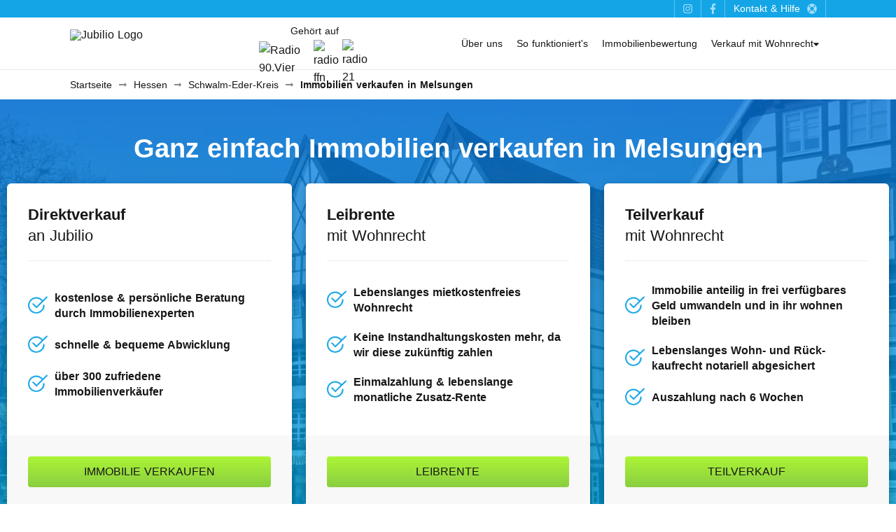

--- FILE ---
content_type: text/html; charset=utf-8
request_url: https://jubilio.de/region/jhy9ggh4rw
body_size: 24011
content:
<!doctype html>
<html data-n-head-ssr lang="de-DE" data-n-head="%7B%22lang%22:%7B%22ssr%22:%22de-DE%22%7D%7D">
  <head >
    <title>Kostenlos Immobilien verkaufen in Melsungen | 🏠 Jubilio</title><meta data-n-head="ssr" charset="utf-8"><meta data-n-head="ssr" name="viewport" content="width=device-width, initial-scale=1"><meta data-n-head="ssr" name="msapplication-TileColor" content="#2d89ef"><meta data-n-head="ssr" name="msapplication-TileImage" content="/_favicons/mstile-144x144.png"><meta data-n-head="ssr" name="msapplication-config" content="/_favicons/browserconfig.xml"><meta data-n-head="ssr" name="theme-color" content="#ffffff"><meta data-n-head="ssr" data-hid="description" name="description" content="Immobilienverkauf in Melsungen kostenlos &amp; unkompliziert ✓ Direktverkauf ✓ Verkauf mit Wohnrecht ✓ Kostenlose Immobilienanzeigen ➤ Jetzt Haus oder Wohnung verkaufen!"><meta data-n-head="ssr" data-hid="fb:app_id" property="fb:app_id" content="293334975157003"><meta data-n-head="ssr" data-hid="og:type" property="og:type" content="Website"><meta data-n-head="ssr" data-hid="og:title" property="og:title" content="Kostenlos Immobilien verkaufen in Melsungen | 🏠 Jubilio"><meta data-n-head="ssr" data-hid="og:description" property="og:description" content="Immobilienverkauf in Melsungen kostenlos &amp; unkompliziert ✓ Direktverkauf ✓ Verkauf mit Wohnrecht ✓ Kostenlose Immobilienanzeigen ➤ Jetzt Haus oder Wohnung verkaufen!"><meta data-n-head="ssr" data-hid="og:image" property="og:image" content="https://jubilio.de/imgproxy/3YTEk01h378EMhOPwblEUJcHKMeNhIyXZpcEc-R0t44/rs:fit:700:0:1/f:webp/anViaWxpby1pbWFnZXMvcmVnaW9ucy9qaHk5Z2doNHJ3LmpwZw.webp"><meta data-n-head="ssr" data-hid="og:url" property="og:url" content="https://jubilio.de/region/jhy9ggh4rw"><meta data-n-head="ssr" data-hid="twitter:card" property="twitter:card" content="summary"><meta data-n-head="ssr" data-hid="twitter:title" property="twitter:title" content="Kostenlos Immobilien verkaufen in Melsungen | 🏠 Jubilio"><meta data-n-head="ssr" data-hid="twitter:description" property="twitter:description" content="Immobilienverkauf in Melsungen kostenlos &amp; unkompliziert ✓ Direktverkauf ✓ Verkauf mit Wohnrecht ✓ Kostenlose Immobilienanzeigen ➤ Jetzt Haus oder Wohnung verkaufen!"><meta data-n-head="ssr" data-hid="twitter:image" property="twitter:image" content="https://jubilio.de/imgproxy/3YTEk01h378EMhOPwblEUJcHKMeNhIyXZpcEc-R0t44/rs:fit:700:0:1/f:webp/anViaWxpby1pbWFnZXMvcmVnaW9ucy9qaHk5Z2doNHJ3LmpwZw.webp"><meta data-n-head="ssr" data-hid="twitter:url" property="twitter:url" content="https://jubilio.de/region/jhy9ggh4rw"><link data-n-head="ssr" rel="apple-touch-icon" sizes="180x180" href="/_favicons/apple-touch-icon.png"><link data-n-head="ssr" rel="icon" type="image/png" sizes="32x32" href="/_favicons/favicon-32x32.png"><link data-n-head="ssr" rel="icon" type="image/png" sizes="16x16" href="/_favicons/favicon-16x16.png"><link data-n-head="ssr" href="/_favicons/safari-pinned-tab.svg" color="#5bbad5"><link data-n-head="ssr" rel="shortcut icon" href="/_favicons/favicon.ico"><link data-n-head="ssr" rel="canonical" href="https://jubilio.de/region/jhy9ggh4rw"><link data-n-head="ssr" rel="preload" as="image" href="https://jubilio.de/imgproxy/S-cYd-vH8uI3-USnkodfJ6Yp1wfoPnE-91WBlRXIYcs/rs:fit:1680:0:1/q:20/f:webp/anViaWxpby1pbWFnZXMvcmVnaW9ucy9qaHk5Z2doNHJ3LmpwZw.webp" type="image/webp"><script data-n-head="ssr" data-hid="gtm-script">if(!window._gtm_init){window._gtm_init=1;(function(w,n,d,m,e,p){w[d]=(w[d]==1||n[d]=='yes'||n[d]==1||n[m]==1||(w[e]&&w[e][p]&&w[e][p]()))?1:0})(window,navigator,'doNotTrack','msDoNotTrack','external','msTrackingProtectionEnabled');(function(w,d,s,l,x,y){w[x]={};w._gtm_inject=function(i){if(w.doNotTrack||w[x][i])return;w[x][i]=1;w[l]=w[l]||[];w[l].push({'gtm.start':new Date().getTime(),event:'gtm.js'});var f=d.getElementsByTagName(s)[0],j=d.createElement(s);j.async=true;j.src='https://www.googletagmanager.com/gtm.js?id='+i;f.parentNode.insertBefore(j,f);};w[y]('GTM-NTCHMD9')})(window,document,'script','dataLayer','_gtm_ids','_gtm_inject')}</script><link rel="preload" href="/_nuxt/runtime-production-7cce4856.js" as="script"><link rel="preload" href="/_nuxt/commons/app-production-7cce4856.js" as="script"><link rel="preload" href="/_nuxt/vendors/app-production-7cce4856.js" as="script"><link rel="preload" href="/_nuxt/app-production-7cce4856.js" as="script"><link rel="preload" href="/_nuxt/pages/region/_urlPathID/index-production-7cce4856.js" as="script"><link rel="preload" href="/_nuxt/components/story-production-7cce4856.js" as="script"><link rel="preload" href="/_nuxt/components/decision-hero/pages/index/pages/region/_urlPathID/index-production-7cce4856.js" as="script"><style data-vue-ssr-id="f8701336:0 722a20cf:0 7d3e6a1e:0 be99eed2:0 data-v-942335c2_0 4e7c7a3c:0 0da63c94:0 50a53378:0 7fe074e1:0 9992c888:0 6755ef9c:0 dce415d0:0 5990a8be:0 294eb54e:0 68a1e7bd:0 5bf220cc:0 43f7e142:0 467ac667:0">.jbl-button{background:linear-gradient(to bottom, #ADF536 0%, #89CE41 100%);filter:progid:DXImageTransform.Microsoft.gradient( startColorstr="#ffffff", endColorstr="#000000",GradientType=0 );font-family:Helvetica,Arial,sans-serif;text-transform:uppercase;border-radius:4px;padding:10px 20px;color:#181718;cursor:pointer;border:none;text-align:center;display:inline-block;text-decoration:none;line-height:1.3;font-size:14px;outline:0;word-break:break-word}.jbl-button:hover{background:linear-gradient(to bottom, #ADF536 0%, #ADF536 100%);filter:progid:DXImageTransform.Microsoft.gradient( startColorstr="#ffffff", endColorstr="#000000",GradientType=0 )}@media only screen and (max-width: 767px){.jbl-button{font-size:12px}}.kpop-body--mobile{box-shadow:none !important}.kpop-body{box-shadow:0 2px 4px 0 rgba(24,23,24,.14),0 3px 5px 0 rgba(24,23,24,.06),0 1px 20px 0 rgba(24,23,24,.1)}.vue-tab--note:after,.vue-slider-dot-handle{box-shadow:0 6px 10px 0 rgba(24,23,24,.14),0 1px 18px 0 rgba(24,23,24,.06),0 3px 10px 0 rgba(24,23,24,.1)}.vue-slider-dot-handle-focus{box-shadow:0 8px 10px 1px rgba(24,23,24,.14),0 3px 14px 3px rgba(24,23,24,.06),0 4px 10px 0 rgba(24,23,24,.1)}html,body,div,span,applet,object,iframe,h1,h2,h3,h4,h5,h6,p,blockquote,pre,a,abbr,acronym,address,big,cite,code,del,dfn,em,img,ins,kbd,q,s,samp,small,strike,strong,sub,sup,tt,var,b,u,i,center,dl,dt,dd,ol,ul,li,fieldset,form,label,legend,table,caption,tbody,tfoot,thead,tr,th,td,article,aside,canvas,details,embed,figure,figcaption,footer,header,hgroup,menu,nav,output,ruby,section,summary,time,mark,audio,video{margin:0;padding:0;border:0;font-size:100%;font:inherit;vertical-align:baseline}article,aside,details,figcaption,figure,footer,header,hgroup,menu,nav,section{display:block}body{line-height:1}ol,ul{list-style:none}blockquote,q{quotes:none}blockquote:before,blockquote:after,q:before,q:after{content:"";content:none}table{border-collapse:collapse;border-spacing:0}.layout--default{padding-top:100px}@media only screen and (max-width: 767px){.layout--default{padding-top:60px}}.layout--funnel{padding-top:0;height:100vh;min-height:100vh;min-height:-webkit-fill-available;max-height:-webkit-fill-available;background-image:url("/images/background-pattern.svg");background-color:#ecebec;background-repeat:repeat-y;background-size:100%;background-position:0 0}@media only screen and (max-width: 767px){.layout--funnel{background-image:unset}}.grid{box-sizing:border-box;max-width:1100px;padding:0 10px;margin:0 auto;width:100%}.grid--extended{max-width:1300px}.grid--condensed{max-width:900px;padding:0}.grid--full{max-width:100%;padding:0}@media only screen and (max-width: 767px){.grid--full .grid__row{margin:0}}.grid--fill-height{height:100%}.grid--fill-height>.grid__row{height:100%}.grid__row{box-sizing:border-box;display:flex;flex-wrap:wrap;margin:0 -10px}@media only screen{.grid__row--direction-r{flex-direction:row}.grid__row--direction-rr{flex-direction:row-reverse}.grid__row--direction-c{flex-direction:column}.grid__row--direction-cr{flex-direction:column-reverse}}@media only screen and (min-width: 768px)and (max-width: 1023px){.grid__row--m-direction-r{flex-direction:row}.grid__row--m-direction-rr{flex-direction:row-reverse}.grid__row--m-direction-c{flex-direction:column}.grid__row--m-direction-cr{flex-direction:column-reverse}}@media only screen and (min-width: 768px)and (max-width: 1024px)and (orientation: landscape){.grid__row--tl-direction-r{flex-direction:row}.grid__row--tl-direction-rr{flex-direction:row-reverse}.grid__row--tl-direction-c{flex-direction:column}.grid__row--tl-direction-cr{flex-direction:column-reverse}}@media only screen and (max-width: 767px){.grid__row--s-direction-r{flex-direction:row}.grid__row--s-direction-rr{flex-direction:row-reverse}.grid__row--s-direction-c{flex-direction:column}.grid__row--s-direction-cr{flex-direction:column-reverse}}.grid__col{box-sizing:border-box;padding:0 10px;flex-basis:100%;max-width:100%;min-width:0}@media only screen{.grid__col--1{flex-basis:8.3333333333%;max-width:8.3333333333%}.grid__col--2{flex-basis:16.6666666667%;max-width:16.6666666667%}.grid__col--3{flex-basis:25%;max-width:25%}.grid__col--4{flex-basis:33.3333333333%;max-width:33.3333333333%}.grid__col--5{flex-basis:41.6666666667%;max-width:41.6666666667%}.grid__col--6{flex-basis:50%;max-width:50%}.grid__col--7{flex-basis:58.3333333333%;max-width:58.3333333333%}.grid__col--8{flex-basis:66.6666666667%;max-width:66.6666666667%}.grid__col--9{flex-basis:75%;max-width:75%}.grid__col--10{flex-basis:83.3333333333%;max-width:83.3333333333%}.grid__col--11{flex-basis:91.6666666667%;max-width:91.6666666667%}.grid__col--12{flex-basis:100%;max-width:100%}.grid__col--paddingless{padding:0}}@media only screen and (min-width: 768px)and (max-width: 1023px){.grid__col--m1{flex-basis:8.3333333333%;max-width:8.3333333333%}.grid__col--m2{flex-basis:16.6666666667%;max-width:16.6666666667%}.grid__col--m3{flex-basis:25%;max-width:25%}.grid__col--m4{flex-basis:33.3333333333%;max-width:33.3333333333%}.grid__col--m5{flex-basis:41.6666666667%;max-width:41.6666666667%}.grid__col--m6{flex-basis:50%;max-width:50%}.grid__col--m7{flex-basis:58.3333333333%;max-width:58.3333333333%}.grid__col--m8{flex-basis:66.6666666667%;max-width:66.6666666667%}.grid__col--m9{flex-basis:75%;max-width:75%}.grid__col--m10{flex-basis:83.3333333333%;max-width:83.3333333333%}.grid__col--m11{flex-basis:91.6666666667%;max-width:91.6666666667%}.grid__col--m12{flex-basis:100%;max-width:100%}.grid__col--m-paddingless{padding:0}}@media only screen and (min-width: 768px)and (max-width: 1024px)and (orientation: landscape){.grid__col--tl1{flex-basis:8.3333333333%;max-width:8.3333333333%}.grid__col--tl2{flex-basis:16.6666666667%;max-width:16.6666666667%}.grid__col--tl3{flex-basis:25%;max-width:25%}.grid__col--tl4{flex-basis:33.3333333333%;max-width:33.3333333333%}.grid__col--tl5{flex-basis:41.6666666667%;max-width:41.6666666667%}.grid__col--tl6{flex-basis:50%;max-width:50%}.grid__col--tl7{flex-basis:58.3333333333%;max-width:58.3333333333%}.grid__col--tl8{flex-basis:66.6666666667%;max-width:66.6666666667%}.grid__col--tl9{flex-basis:75%;max-width:75%}.grid__col--tl10{flex-basis:83.3333333333%;max-width:83.3333333333%}.grid__col--tl11{flex-basis:91.6666666667%;max-width:91.6666666667%}.grid__col--tl12{flex-basis:100%;max-width:100%}.grid__col--tl-paddingless{padding:0}}@media only screen and (max-width: 767px){.grid__col--s1{flex-basis:8.3333333333%;max-width:8.3333333333%}.grid__col--s2{flex-basis:16.6666666667%;max-width:16.6666666667%}.grid__col--s3{flex-basis:25%;max-width:25%}.grid__col--s4{flex-basis:33.3333333333%;max-width:33.3333333333%}.grid__col--s5{flex-basis:41.6666666667%;max-width:41.6666666667%}.grid__col--s6{flex-basis:50%;max-width:50%}.grid__col--s7{flex-basis:58.3333333333%;max-width:58.3333333333%}.grid__col--s8{flex-basis:66.6666666667%;max-width:66.6666666667%}.grid__col--s9{flex-basis:75%;max-width:75%}.grid__col--s10{flex-basis:83.3333333333%;max-width:83.3333333333%}.grid__col--s11{flex-basis:91.6666666667%;max-width:91.6666666667%}.grid__col--s12{flex-basis:100%;max-width:100%}.grid__col--s-paddingless{padding:0}}*{box-sizing:border-box}html{color:#181718;height:100%}body{font-size:16px;background:#fff;font-family:"Helvetica Neue",sans-serif;font-style:normal;font-weight:400;min-height:100%;-webkit-font-smoothing:antialiased;-moz-osx-font-smoothing:grayscale;text-rendering:optimizelegibility}@media only screen and (max-width: 767px){body{font-size:16px}}a{font-family:"Helvetica Neue",sans-serif;font-style:normal;font-weight:400;color:#181718;text-decoration:underline;cursor:pointer;word-break:break-all}a:hover,a:focus{color:#181718;text-decoration:none}a.disabled{color:rgba(24,23,24,.2);pointer-events:none}a.nuxt-link-exact-active{font-weight:700;cursor:default}a.no-decoration{text-decoration:none}@media only screen and (min-width: 1281px),only screen and (min-width: 1024px)and (max-width: 1280px),only screen and (min-width: 1024px){a[href^=tel]:hover,a[href^=tel]:active,a[href^=tel]:link,a[href^=tel]:visited{text-decoration:none;cursor:text;color:inherit}}p{line-height:1.6;margin-bottom:20px;width:100%}p.small{font-size:16px;line-height:1.42}ul,ol{list-style:none;line-height:1.6;margin-bottom:20px;padding:0}ul ul,ul ol,ol ul,ol ol{margin-bottom:0}ul.default,ul.alphabetic,ol.default,ol.alphabetic{list-style-type:disc;padding-left:30px}ul.default li,ul.alphabetic li,ol.default li,ol.alphabetic li{padding:5px}ul.alphabetic,ol.alphabetic{list-style-type:lower-alpha}h1,.h1{font-size:38px;font-family:"Helvetica Neue",sans-serif;font-weight:700;line-height:1.6;margin:40px 0 20px}@media only screen and (max-width: 767px){h1,.h1{font-size:32px;margin:30px 0 20px}}h2,.h2{font-size:32px;font-family:"Helvetica Neue",sans-serif;font-weight:400;line-height:1.6;margin:40px 0 20px}@media only screen and (max-width: 767px){h2,.h2{font-size:28px;margin:30px 0 20px}}h3,.h3{font-size:26px;font-family:"Helvetica Neue",sans-serif;font-weight:400;line-height:1.6;margin:30px 0 20px}@media only screen and (max-width: 767px){h3,.h3{font-size:20px;margin:20px 0 10px}}h4,.h4{font-size:22px;font-family:"Helvetica Neue",sans-serif;font-weight:400;line-height:1.6;margin:0 0 10px;font-style:italic}@media only screen and (max-width: 767px){h4,.h4{font-size:16px;margin:0 0 10px}}h5,.h5{font-size:21px;font-family:"Helvetica Neue",sans-serif;font-weight:400;line-height:1.6;margin:0 0 15px}@media only screen and (max-width: 767px){h5,.h5{font-size:16px;margin:0}}h6,.h6{font-size:15px;font-family:"Helvetica Neue",sans-serif;font-weight:700;line-height:1.6;margin:0 0 10px 0;display:block;font-style:normal}@media only screen and (max-width: 767px){h6,.h6{font-size:14px;margin:10px 0 12px 0}}hr{border-top:1px solid #ecebec;border-left:0;border-right:0;border-bottom:0;margin:0}b{font-weight:bold}blockquote{text-align:center;font-family:"Helvetica Neue",sans-serif;font-weight:400;font-size:26px;color:#14a5e6;padding:40px 10px;position:relative;line-height:1.3;width:100%;max-width:800px;margin:0 auto}blockquote footer{text-transform:uppercase;font-size:14px;color:#8a8989;padding-top:20px}@media only screen and (max-width: 767px){blockquote{text-align:left}blockquote:before{left:calc(90% - 20px)}}.util\:text-center{text-align:center}.util\:outline-text{text-shadow:0 0 1px #14a5e6}.util\:invisible{opacity:0 !important;pointer-events:none !important}.util\:truncate{width:100%;white-space:nowrap;overflow:hidden;text-overflow:ellipsis}.util\:truncate::-webkit-scrollbar{display:none}.util\:inline-flex{display:inline-flex;flex-wrap:wrap;align-items:center}.util\:overflow-hidden{overflow:hidden !important}.util\:marginless{margin:0}.util\:hidden{display:none !important}@media only screen and (min-width: 1281px){.util\:hidden--d-xxl{display:none !important}}@media only screen and (min-width: 1024px)and (max-width: 1280px){.util\:hidden--d-m{display:none !important}}@media only screen and (min-width: 1024px){.util\:hidden--d-sm{display:none !important}}@media only screen and (min-width: 768px)and (max-width: 1023px){.util\:hidden--t{display:none !important}}@media only screen and (min-width: 768px)and (max-width: 1023px)and (orientation: portrait){.util\:hidden--t-p{display:none !important}}@media only screen and (min-width: 768px)and (max-width: 1024px)and (orientation: landscape){.util\:hidden--t-l{display:none !important}}@media only screen and (max-width: 767px){.util\:hidden--m{display:none !important}}@media only screen and (max-width: 420px){.util\:hidden--m-s{display:none !important}}@media only screen and (max-width: 340px){.util\:hidden--m-xs{display:none !important}}@media only screen and (max-width: 767px)and (orientation: portrait){.util\:hidden--m-p{display:none !important}}@media only screen and (max-width: 767px)and (orientation: landscape){.util\:hidden--m-l{display:none !important}}.jbl-button--grey{background:#f8f8f8;border:1px solid #ecebec;color:#8a8989}.jbl-button--grey:hover{background:linear-gradient(to bottom, #ECEBEC 0%, #ECEBEC 100%);filter:progid:DXImageTransform.Microsoft.gradient( startColorstr="#ffffff", endColorstr="#000000",GradientType=0 )}.jbl-button--white{background:#fff;border:1px solid #ecebec;color:#181718}.jbl-button--white:hover{background:linear-gradient(to bottom, #ECEBEC 0%, #ECEBEC 100%);filter:progid:DXImageTransform.Microsoft.gradient( startColorstr="#ffffff", endColorstr="#000000",GradientType=0 )}.jbl-button--text{background:rgba(0,0,0,0)}.jbl-button--text:hover{background:#ecebec}.jbl-button--icon{display:flex !important;padding:10px;height:40px;width:40px;min-height:40px;min-width:40px;border-radius:100%;background:rgba(0,0,0,0);align-items:center;justify-content:center}.jbl-button--icon:hover{background:#ecebec}.jbl-button--small{font-size:12px;padding:10px 15px;font-weight:400;display:flex;align-items:center;height:auto !important}.jbl-button--gold{background:linear-gradient(to bottom, #F3D035 0%, #E2A31C 100%);filter:progid:DXImageTransform.Microsoft.gradient( startColorstr="#ffffff", endColorstr="#000000",GradientType=0 );color:#181718}.jbl-button--gold:hover{background:linear-gradient(to bottom, #F3D035 0%, #F3D035 100%);filter:progid:DXImageTransform.Microsoft.gradient( startColorstr="#ffffff", endColorstr="#000000",GradientType=0 )}.jbl-button--danger{background:linear-gradient(to bottom, #FF7675 0%, #ff5d5c 100%);filter:progid:DXImageTransform.Microsoft.gradient( startColorstr="#ffffff", endColorstr="#000000",GradientType=0 );color:#fff}.jbl-button--danger:hover{background:linear-gradient(to bottom, #FF7675 0%, #FF7675 100%);filter:progid:DXImageTransform.Microsoft.gradient( startColorstr="#ffffff", endColorstr="#000000",GradientType=0 )}.jbl-button--big{font-size:16px;padding:12px 20px}@media only screen and (max-width: 767px){.jbl-button--big{font-size:16px}}.jbl-button--block{width:100%;display:block}.jbl-button--inline{width:auto;display:inline-block}.jbl-button--flex-start{align-self:flex-start}.jbl-button--disabled{pointer-events:none;opacity:.6}.jbl-button--loading{background-color:#f8f8f8;background-image:url("/images/loader-blue.svg");background-repeat:no-repeat;background-size:50% 65%;background-position:50% 50%;color:rgba(0,0,0,0);pointer-events:none}.jbl-button-group{display:flex;border-radius:4px}.jbl-button-group .jbl-button{min-height:40px}.jbl-button-group .jbl-button--active{background:linear-gradient(to bottom, #ADF536 0%, #ADF536 100%);filter:progid:DXImageTransform.Microsoft.gradient( startColorstr="#ffffff", endColorstr="#000000",GradientType=0 )}.jbl-button-group .jbl-button:first-of-type{border-radius:4px 0 0 4px}.jbl-button-group .jbl-button:last-of-type{border-radius:0 4px 4px 0}.jbl-button-group .jbl-button--grey-active{background:linear-gradient(to bottom, #8A8989 0%, #8A8989 100%);filter:progid:DXImageTransform.Microsoft.gradient( startColorstr="#ffffff", endColorstr="#000000",GradientType=0 );color:#f8f8f8}.jbl-button-group .jbl-button--blue-active{color:#14a5e6;border:1px solid #14a5e6;background:rgba(20,165,230,.075)}.jbl-button-group .jbl-button--last{border-left:1px solid rgba(255,255,255,.4)}.jbl-button-group--round{border-radius:6px}.jbl-button-group--round .jbl-button:first-of-type{border-radius:6px 0 0 6px}.jbl-button-group--round .jbl-button:last-of-type{border-radius:0 6px 6px 0}.jbl-button-group--disabled{pointer-events:none;opacity:.5}select,textarea,input:not([type=hidden]):not(.autocomplete-input):not([type=checkbox]):not(.custom){-webkit-appearance:none;-moz-appearance:none;appearance:none;border:1px solid #ecebec;border-radius:8px;padding:20px 15px 15px 15px;font-size:16px;transition:border 300ms ease,box-shadow 300ms ease;color:#14a5e6}select:hover,textarea:hover,input:not([type=hidden]):not(.autocomplete-input):not([type=checkbox]):not(.custom):hover{border:1px solid #14a5e6}select:focus,textarea:focus,input:not([type=hidden]):not(.autocomplete-input):not([type=checkbox]):not(.custom):focus{outline:0;border:1px solid #14a5e6;box-shadow:0 0 3px rgba(1,118,227,.5)}select:disabled,textarea:disabled,input:not([type=hidden]):not(.autocomplete-input):not([type=checkbox]):not(.custom):disabled{opacity:.5}select::placeholder,textarea::placeholder,input:not([type=hidden]):not(.autocomplete-input):not([type=checkbox]):not(.custom)::placeholder{color:#8a8989;font-size:14px;font-weight:400}@media only screen and (min-width: 1024px)and (max-height: 650px){select::placeholder,textarea::placeholder,input:not([type=hidden]):not(.autocomplete-input):not([type=checkbox]):not(.custom)::placeholder{font-size:16px}}select.transparent,textarea.transparent,input:not([type=hidden]):not(.autocomplete-input):not([type=checkbox]):not(.custom).transparent{border:0;border-radius:0;padding:0;background:rgba(0,0,0,0)}select.transparent:hover,textarea.transparent:hover,input:not([type=hidden]):not(.autocomplete-input):not([type=checkbox]):not(.custom).transparent:hover{border:0}select.transparent:focus,textarea.transparent:focus,input:not([type=hidden]):not(.autocomplete-input):not([type=checkbox]):not(.custom).transparent:focus{outline:0;border:0;box-shadow:0 0 0 0}@media only screen and (max-width: 767px){select,textarea,input:not([type=hidden]):not(.autocomplete-input):not([type=checkbox]):not(.custom){padding:15px}}select[type=number],textarea[type=number],input:not([type=hidden]):not(.autocomplete-input):not([type=checkbox]):not(.custom)[type=number]{-webkit-appearance:textfield;-moz-appearance:textfield;appearance:textfield}@media only screen and (max-width: 767px){select[type=number],textarea[type=number],input:not([type=hidden]):not(.autocomplete-input):not([type=checkbox]):not(.custom)[type=number]{-webkit-appearance:none;-moz-appearance:none;appearance:none}}select::-webkit-inner-spin-button,select::-webkit-outer-spin-button,textarea::-webkit-inner-spin-button,textarea::-webkit-outer-spin-button,input:not([type=hidden]):not(.autocomplete-input):not([type=checkbox]):not(.custom)::-webkit-inner-spin-button,input:not([type=hidden]):not(.autocomplete-input):not([type=checkbox]):not(.custom)::-webkit-outer-spin-button{-webkit-appearance:none}textarea{border:1px solid #ecebec;border-radius:4px;width:100%;padding:10px;font-family:"Helvetica Neue",sans-serif;line-height:1.42}textarea:focus{border-bottom:2px solid #14a5e6}label,.label{width:100%;white-space:nowrap;overflow:hidden;text-overflow:ellipsis;cursor:pointer;font-size:16px;font-family:"Helvetica Neue",sans-serif;font-weight:400;line-height:1.1;min-height:18px}label::-webkit-scrollbar,.label::-webkit-scrollbar{display:none}label.small,.label.small{font-size:14px;font-weight:700;margin-bottom:10px;display:block}@media only screen and (max-width: 767px){label,.label{font-size:16px;margin-bottom:5px}}[animate]{transition-duration:.75s;transition-delay:0s;transition-timing-function:ease;transition-property:opacity,transform;transform:translateY(15%);opacity:0}[animate].sal-animate{opacity:1;transform:none}body.sal-disabled [animate]{opacity:1;transform:none}@media screen and (-ms-high-contrast: active),(-ms-high-contrast: none){[animate]{opacity:1;transform:none}}.slide-fade-enter-active{transition:all 400ms ease;max-height:1000px}.slide-fade-leave-active{transition:all 400ms ease}.slide-fade-enter,.slide-fade-leave-to{transform:translateY(3px);opacity:0;max-height:0}.fade-enter-active,.fade-leave-active{transition-property:opacity;transition-timing-function:ease-in-out;transition-duration:200ms}.fade-enter,.fade-leave-to{opacity:0}.fade-rotate-enter-active,.fade-rotate-leave-active{position:absolute;transform:rotate(360deg);transition:opacity 500ms cubic-bezier(0.68, -0.6, 0.32, 1.6),transform cubic-bezier(0.68, -0.6, 0.32, 1.6) 500ms}.fade-rotate-enter,.fade-rotate-leave-to{opacity:0;transform:rotate(0deg)}.list-enter-active{transition:opacity 300ms cubic-bezier(0.5, 1, 0.89, 1),max-height 300ms cubic-bezier(0.5, 1, 0.89, 1);opacity:0;max-height:0}.list-enter-to{opacity:1;max-height:28px}.list-leave-active{transition:opacity 300ms cubic-bezier(0.5, 1, 0.89, 1),max-height 300ms cubic-bezier(0.5, 1, 0.89, 1);opacity:1;max-height:28px}.list-leave-to{opacity:0;max-height:0}.listing-step-enter-active{position:absolute;transition:all 300ms cubic-bezier(0.5, 1, 0.89, 1);opacity:0;transform:translateY(5px)}.listing-step-enter-to{opacity:1;transform:translateY(0px)}.listing-step-leave-active{transition:all 300ms cubic-bezier(0.5, 1, 0.89, 1);opacity:1;transform:translateY(0px)}.listing-step-leave-to{opacity:0;transform:translateY(5px)}.tag-wrapper-enter-active{transition:all 300ms ease;opacity:0;max-height:0}.tag-wrapper-enter-to{opacity:1;max-height:300px}.tag-wrapper-leave-active{transition:all 300ms ease;opacity:1;max-height:300px}.tag-wrapper-leave-to{opacity:0;max-height:0}.tag-slim-enter-active{transition:all 300ms ease;opacity:0;max-height:0;max-width:0;margin:0}.tag-slim-enter-to{opacity:1;max-height:26px;max-width:400px;margin:0 5px 5px 0}.tag-slim-leave-active{transition:all 300ms ease;opacity:1;max-height:26px;max-width:400px;margin:0 5px 5px 0}.tag-slim-leave-to{opacity:0;max-height:0;max-width:0;margin:0}.listing-creation-step-enter-active{transition:all 500ms ease;opacity:0;transform:translateY(10px)}.listing-creation-step-enter-to{opacity:1;transform:translateY(0px)}.listing-creation-step-leave-active{transition:all 500ms ease;opacity:1;transform:translateY(10px)}.listing-creation-step-leave-to{opacity:0;transform:translateY(0px)}@media screen and (-webkit-min-device-pixel-ratio: 0){select:focus,textarea:focus,input:focus{font-size:16px}}#CybotCookiebotDialog{top:auto !important;bottom:0 !important;padding:20px 10px !important;width:100% !important;box-shadow:0 2px 4px 0 rgba(24,23,24,.14),0 3px 5px 0 rgba(24,23,24,.06),0 1px 20px 0 rgba(24,23,24,.1) !important;transform:scale(1) !important}#CybotCookiebotDialog,#CybotCookiebotDialog ::after,#CybotCookiebotDialog ::before,#CybotCookiebotDialog::after,#CybotCookiebotDialog::before,#CybotCookiebotDialogBody *,#CybotCookiebotDialogDetail *,.CybotCookiebotDialogBodyButton,.CybotCookiebotDialogBodyButton::after,.CybotCookiebotDialogBodyButton::before{box-sizing:border-box !important}#CybotCookiebotDialogBody{max-width:1100px !important;padding:0 2px !important;display:flex;flex-direction:column}#CybotCookiebotDialogPoweredbyLink{display:none}#CybotCookiebotDialogBodyContent{max-width:100%;width:100%;padding:0 !important}#CybotCookiebotDialogBodyLevelWrapper{display:flex !important;flex-direction:column;align-items:flex-end}#CybotCookiebotDialogBodyLevelButtonLevelOptinAllowallSelectionWrapper{padding-bottom:10px}#CybotCookiebotDialogBodyContentText{margin-bottom:10px;font-size:14px}#CybotCookiebotDialogBodyLevelButtons{width:100% !important;margin-left:0 !important}#CybotCookiebotDialogBodyLevelButtonsTable{width:100% !important;max-width:100%;margin:5px 0 0 0}#CybotCookiebotDialogBodyLevelDetailsWrapper{border-radius:0 3px 3px 0;padding:10px !important;text-align:center !important}#CybotCookiebotDialogBodyLevelButtonsSelectPane{padding:10px !important}#CybotCookiebotDialogDetailBody{max-width:1100px !important;margin-top:10px;padding:0 2px}#CybotCookiebotDialog a,#CybotCookiebotDialog div,#CybotCookiebotDialogBodyContentControls,#CybotCookiebotDialogBodyContentTitle{font-family:"Helvetica Neue",sans-serif !important}.CybotCookiebotDialogBodyButton{background:linear-gradient(to bottom, #ADF536 0%, #89CE41 100%);font-family:Helvetica,Arial,sans-serif !important;text-transform:uppercase;border-radius:4px;padding:10px 20px !important;height:auto !important;color:#181718;cursor:pointer;border:none !important;text-align:center !important;display:inline-block !important;text-decoration:none !important;line-height:1.3 !important;box-shadow:0 0 4px 0 rgba(0,0,0,.25);font-size:14px !important;outline:0;word-break:break-word;width:auto !important;font-weight:300 !important}@media only screen and (max-width: 767px){.CybotCookiebotDialogBodyButton{margin-left:0 !important;width:100% !important;margin-bottom:5px}}#CybotCookiebotDialogBodyLevelButtonLevelOptinDeclineAll{background:#f8f8f8 !important;color:#8a8989 !important}#CybotCookiebotDialogBodyLevelDetailsWrapper{min-width:130px}#CybotCookiebotDialogBodyLevelButtonLevelOptinAllowallSelection,#CybotCookiebotDialogBodyLevelButtonLevelOptinAllowAll{color:#181718 !important}.CookieDeclaration{display:none !important}.vue-slider-marks{position:relative;width:100%;height:100%}.vue-slider-mark{position:absolute;z-index:1}.vue-slider-ltr .vue-slider-mark,.vue-slider-rtl .vue-slider-mark{width:0;height:100%;top:50%}.vue-slider-ltr .vue-slider-mark-step,.vue-slider-rtl .vue-slider-mark-step{top:0}.vue-slider-ltr .vue-slider-mark-label,.vue-slider-rtl .vue-slider-mark-label{top:100%;margin-top:10px}.vue-slider-ltr .vue-slider-mark{transform:translate(-50%, -50%)}.vue-slider-ltr .vue-slider-mark-step{left:0}.vue-slider-ltr .vue-slider-mark-label{left:50%;transform:translateX(-50%)}.vue-slider-rtl .vue-slider-mark{transform:translate(50%, -50%)}.vue-slider-rtl .vue-slider-mark-step{right:0}.vue-slider-rtl .vue-slider-mark-label{right:50%;transform:translateX(50%)}.vue-slider-ttb .vue-slider-mark,.vue-slider-btt .vue-slider-mark{width:100%;height:0;left:50%}.vue-slider-ttb .vue-slider-mark-step,.vue-slider-btt .vue-slider-mark-step{left:0}.vue-slider-ttb .vue-slider-mark-label,.vue-slider-btt .vue-slider-mark-label{left:100%;margin-left:10px}.vue-slider-btt .vue-slider-mark{transform:translate(-50%, 50%)}.vue-slider-btt .vue-slider-mark-step{top:0}.vue-slider-btt .vue-slider-mark-label{top:50%;transform:translateY(-50%)}.vue-slider-ttb .vue-slider-mark{transform:translate(-50%, -50%)}.vue-slider-ttb .vue-slider-mark-step{bottom:0}.vue-slider-ttb .vue-slider-mark-label{bottom:50%;transform:translateY(50%)}.vue-slider-mark-step,.vue-slider-mark-label{position:absolute}.vue-slider-dot{position:absolute;transition:all 0s;z-index:5}.vue-slider-dot:focus{outline:none}.vue-slider-dot-tooltip{position:absolute;visibility:hidden}.vue-slider-dot-hover:hover .vue-slider-dot-tooltip{visibility:visible}.vue-slider-dot-tooltip-show{visibility:visible}.vue-slider-dot-tooltip-top{top:-10px;left:50%;transform:translate(-50%, -100%)}.vue-slider-dot-tooltip-bottom{bottom:-10px;left:50%;transform:translate(-50%, 100%)}.vue-slider-dot-tooltip-left{left:-10px;top:50%;transform:translate(-100%, -50%)}.vue-slider-dot-tooltip-right{right:-10px;top:50%;transform:translate(100%, -50%)}.vue-slider{position:relative;box-sizing:content-box;user-select:none;display:block;-webkit-tap-highlight-color:rgba(0,0,0,0)}.vue-slider-rail{position:relative;width:100%;height:100%;transition-property:width,height,left,right,top,bottom}.vue-slider-process{position:absolute;z-index:1}.vue-slider{padding:60px 0 !important}.vue-slider--calculator{padding:10px 15px 20px !important;width:100% !important}.vue-slider--calculator .vue-slider-mark-step{background-color:rgba(24,23,24,.05)}.vue-slider--calculator .vue-slider-mark:first-child .vue-slider-mark-step,.vue-slider--calculator .vue-slider-mark:last-child .vue-slider-mark-step{display:block}.vue-slider--calculator .vue-slider-process{background-color:#ecebec;transition:width 0ms linear,left 0ms linear,background-color 200ms ease !important}@media only screen and (max-width: 767px){.vue-slider--calculator .vue-slider-dot-tooltip{display:none}}.vue-slider--near{padding:10px 15px 20px !important}.vue-slider--near .vue-slider-mark-step{background-color:rgba(24,23,24,.05)}.vue-slider--near .vue-slider-mark:first-child .vue-slider-mark-step,.vue-slider--near .vue-slider-mark:last-child .vue-slider-mark-step{display:block}.vue-slider--active .vue-slider-process{background-color:#14a5e6}.vue-slider--active .vue-slider-mark-step{background-color:rgba(24,23,24,.2)}.vue-slider-disabled{opacity:.5;cursor:not-allowed}.vue-slider-disabled .vue-slider-dot-handle,.vue-slider-disabled .vue-slider-process{display:none !important}.vue-slider-rail{background-color:#ecebec;border-radius:4px;height:8px}.vue-slider-process{background-color:#14a5e6;border-radius:6px}.vue-slider-mark{width:8px !important;z-index:4;color:#8a8989}.vue-slider-mark:first-child .vue-slider-mark-step,.vue-slider-mark:last-child .vue-slider-mark-step{display:none}.vue-slider-mark-step{width:100%;height:100%;border-radius:50%;background-color:rgba(24,23,24,.2)}.vue-slider-mark-label{font-size:14px;white-space:nowrap}@media only screen and (max-width: 767px){.vue-slider-mark-label{font-size:12px}}.vue-slider-dot-handle{cursor:pointer;width:100%;height:100%;border-radius:100%;background-color:#fff;box-sizing:border-box}.vue-slider-dot-handle-disabled{cursor:not-allowed;background-color:#f8f8f8}.vue-slider-dot-tooltip-inner{font-size:16px;white-space:nowrap;padding:10px;min-width:20px;text-align:center;color:#fff;border-radius:4px;border-color:#14a5e6;background-color:#14a5e6;box-sizing:content-box}.vue-slider-dot-tooltip-inner::after{content:"";position:absolute}.vue-slider-dot-tooltip-inner-top::after{top:100%;left:50%;transform:translate(-50%, 0);height:0;width:0;border-color:rgba(0,0,0,0);border-style:solid;border-width:10px;border-top-color:inherit}.vue-slider-dot-tooltip-inner-bottom::after{bottom:100%;left:50%;transform:translate(-50%, 0);height:0;width:0;border-color:rgba(0,0,0,0);border-style:solid;border-width:10px;border-bottom-color:inherit}.vue-slider-dot-tooltip-inner-left::after{left:100%;top:50%;transform:translate(0, -50%);height:0;width:0;border-color:rgba(0,0,0,0);border-style:solid;border-width:10px;border-left-color:inherit}.vue-slider-dot-tooltip-inner-right::after{right:100%;top:50%;transform:translate(0, -50%);height:0;width:0;border-color:rgba(0,0,0,0);border-style:solid;border-width:10px;border-right-color:inherit}@media only screen and (max-width: 767px){.vue-slider-dot-tooltip-inner{padding:10px}}.vue-slider-dot-tooltip-wrapper{opacity:0;transition:all .3s}.vue-slider-dot-tooltip-wrapper-show{opacity:1}.toasted-container .toasted{box-shadow:0 6px 10px 0 rgba(24,23,24,.14),0 1px 18px 0 rgba(24,23,24,.06),0 3px 10px 0 rgba(24,23,24,.1) !important;padding:15px 20px !important;border-radius:4px !important;margin:0 0 10px 0 !important;font-size:16px !important}.toasted-container .toasted.toasted-primary.success{background:#14a5e6 !important;text-shadow:0 0 1px #0176e3}.toasted-container .toasted.toasted-primary.info{background:#ecebec !important;color:#181718}.toasted-container .toasted.toasted-primary.error{background:#ff7675 !important;color:#fff}@media only screen and (max-width: 767px){.toasted-container{pointer-events:none;padding:20px}}.kpop-body{background-color:#3b3e52;border-radius:4px;padding:20px;line-height:1.6;font-size:16px;color:#fff;position:absolute !important}.kpop-body.small{padding:10px 20px;font-size:14px;line-height:1.4}.kpop-body--mobile{background-color:#f8f8f8;position:relative !important;font-size:15px;color:#3b3e52}.kpop-body .heading{font-weight:700;margin-bottom:10px;font-size:15px}.kpop-body .heading--mobile{display:flex;align-items:center}.kpop-body [x-arrow]{border-color:rgba(0,0,0,0);border-style:solid;height:0;position:absolute;width:0}.kpop-body[aria-hidden=true]{opacity:0;transition:opacity .25s,visibility .25s;visibility:hidden}.kpop-body[aria-hidden=false]{opacity:1;transition:opacity .25s;visibility:visible}.kpop-body[x-out-of-boundaries]{display:none}.kpop-body[x-placement^=bottom]{margin-top:10px}.kpop-body[x-placement^=bottom] [x-arrow]{border-bottom-color:#3b3e52;border-width:0 7.5px 10px;margin:0 7.5px;top:-10px}.kpop-body[x-placement^=top]{margin-bottom:10px}.kpop-body[x-placement^=top] [x-arrow]{border-top-color:#3b3e52;border-width:10px 7.5px 0 7.5px;bottom:-10px;margin:0 7.5px}.kpop-body[x-placement^=left]{margin-right:10px}.kpop-body[x-placement^=left] [x-arrow]{border-left-color:#3b3e52;border-width:7.5px 0 7.5px 10px;margin:7.5px 0;right:-10px}.kpop-body[x-placement^=right]{margin-left:10px}.kpop-body[x-placement^=right] [x-arrow]{border-right-color:#3b3e52;border-width:7.5px 10px 7.5px 0;left:-10px;margin:7.5px 0}.kpop-body.kpop-no-arrow{margin:0 !important}.kpop-body.kpop-no-arrow [x-arrow]{display:none}#k-pop-portal-container{position:absolute;top:0;left:0;right:0}k-pop{display:none !important}[tooltip]{position:relative}[tooltip]:before,[tooltip]:after{opacity:0;position:absolute;bottom:calc(100% + 10px);left:50%;transform:translateX(-50%) translateY(0);transition:opacity 200ms ease,transform 200ms ease;z-index:3;pointer-events:none;line-height:1.42}@media only screen and (min-width: 768px)and (max-width: 1023px),only screen and (max-width: 767px){[tooltip]:before,[tooltip]:after{display:none}}[tooltip]:before{content:attr(tooltip);padding:10px 15px;font-size:14px;word-break:keep-all;max-width:200px;width:max-content;background:#3b3e52;color:#fff;border-radius:4px;font-weight:400;text-align:center}[tooltip]:after{content:"";bottom:calc(100% - 4px);height:0;width:0;border:solid rgba(0,0,0,0);border-color:rgba(136,183,213,0);border-top-color:#3b3e52;border-width:8px}[tooltip]:hover:before,[tooltip]:hover:after{display:block;opacity:1;transform:translateX(-50%) translateY(0)}.vue-tabs{display:flex;flex-direction:column;flex:1;height:100%;position:relative}.vue-tablist{list-style:none;padding:10px 15px;display:flex;border-bottom:1px solid #ecebec;margin:0;background:#fff;z-index:1;overflow:auto;min-height:67px}@media only screen and (max-width: 767px){.vue-tablist{top:77px;z-index:0}}.vue-tab{padding:7px 10px;margin:5px;cursor:pointer;user-select:none;border-radius:4px;background-color:#f8f8f8;position:relative;font-size:14px;font-weight:700;white-space:nowrap;transition:background-color 300ms ease,color 300ms ease}.vue-tab--note:after{content:"";display:block;width:8px;height:8px;border-radius:100%;background:#f39c12;position:absolute;right:4px;top:4px}.vue-tab[aria-selected=true]{background:#14a5e6;color:#fff}.vue-tab:hover:not(.vue-tab[aria-selected=true]){background:rgba(20,165,230,.1)}.vue-tab[aria-disabled=true]{cursor:not-allowed;color:#999}.vue-tabpanel{padding:30px 20px;display:flex;flex:1;flex-direction:column;position:relative}@media only screen and (max-width: 767px){.vue-tabpanel{padding:20px}}html{font-family:"Source Sans Pro",-apple-system,BlinkMacSystemFont,"Segoe UI",Roboto,"Helvetica Neue",Arial,sans-serif;font-size:16px;word-spacing:1px;-ms-text-size-adjust:100%;-webkit-text-size-adjust:100%;box-sizing:border-box}html.widget #__nuxt,html.widget #__layout{height:100vh}body{-moz-osx-font-smoothing:grayscale;-webkit-font-smoothing:subpixel-antialiased;-webkit-text-stroke:1px rgba(0,0,0,0);overflow-x:hidden}body.no-scroll{position:fixed;overflow:hidden;min-height:100%;left:0;right:0}body.optinmonster-inquiry-success [id^=om-]{display:none !important;pointer-events:none !important}*,*:before,*:after{box-sizing:border-box;margin:0}::selection{background:#cef2ff}@media screen and (-ms-high-contrast: active),(-ms-high-contrast: none){img[src$=".svg"]{width:100%}}
.slider[data-v-094d65e8]{position:relative}.slider__slides[data-v-094d65e8]{position:relative;height:340px;transition:height .3s ease;overflow:hidden}.slider__nav[data-v-094d65e8]{position:absolute;top:calc(50% - 16px);color:var(--slider-elements-color);cursor:pointer;-webkit-user-select:none;-moz-user-select:none;-ms-user-select:none;user-select:none}.slider__nav--prev[data-v-094d65e8]{left:0}.slider__nav--next[data-v-094d65e8]{right:0}@media only screen and (max-width:767px),only screen and (min-width:768px)and (max-width:1023px){.slider__nav[data-v-094d65e8]{display:none}}.slider .pagination__bubbles[data-v-094d65e8],.slider__pagination[data-v-094d65e8]{padding:10px;display:flex;justify-content:center;align-items:center;-webkit-user-select:none;-moz-user-select:none;-ms-user-select:none;user-select:none}.slider .pagination__bubbles[data-v-094d65e8]{gap:5px}.slider .pagination__bubbles .item[data-v-094d65e8]{content:"";display:block;border-radius:100%;width:var(--slider-bubble-size);height:var(--slider-bubble-size);min-width:var(--slider-bubble-size);border:1px solid var(--slider-elements-color);transition:background-color .3s ease;cursor:pointer;-webkit-user-select:none;-moz-user-select:none;-ms-user-select:none;user-select:none}.slider .pagination__bubbles .item--active[data-v-094d65e8],.slider .pagination__bubbles .item[data-v-094d65e8]:hover{background:var(--slider-elements-color)}.slider .pagination__nav[data-v-094d65e8]{display:none;color:var(--slider-elements-color)!important}@media only screen and (max-width:767px),only screen and (min-width:768px)and (max-width:1023px){.slider .pagination__nav[data-v-094d65e8]{display:block}}.chevron[data-v-094d65e8]{width:32px;height:32px;min-width:32px;display:flex;justify-content:center;align-items:center;border-radius:100%;cursor:pointer}.chevron--small[data-v-094d65e8]{width:16px;height:16px;min-width:16px}.chevron--small[data-v-094d65e8]:before{border-width:2px 2px 0 0}.chevron[data-v-094d65e8]:before{border-style:solid;border-width:4px 4px 0 0;content:"";display:inline-block;height:70%;width:70%;position:relative;transform:rotate(-45deg);vertical-align:top}.chevron--left[data-v-094d65e8]:before{transform:rotate(-135deg);left:5px}.chevron--right[data-v-094d65e8]:before{transform:rotate(45deg);right:5px}.slide[data-v-f7f8b7a0]{position:absolute;width:100%;height:auto;opacity:1;pointer-events:none;transition:opacity .3s ease,transform .3s ease;display:flex;align-items:center;justify-content:center}.left-enter-active[data-v-f7f8b7a0],.left-leave-active[data-v-f7f8b7a0],.right-enter-active[data-v-f7f8b7a0],.right-leave-active[data-v-f7f8b7a0]{opacity:0;transition:opacity .3s ease,transform .3s ease}.left-enter-to[data-v-f7f8b7a0],.left-leave[data-v-f7f8b7a0],.right-enter-to[data-v-f7f8b7a0],.right-leave[data-v-f7f8b7a0]{opacity:1;transform:translateX(0)}.right-enter[data-v-f7f8b7a0]{transform:translateX(40%)}.left-enter[data-v-f7f8b7a0],.right-leave-to[data-v-f7f8b7a0]{transform:translateX(-40%)}.left-leave-to[data-v-f7f8b7a0]{transform:translateX(40%)}

.nuxt-progress {
  position: fixed;
  top: 0px;
  left: 0px;
  right: 0px;
  height: 2px;
  width: 0%;
  opacity: 1;
  transition: width 0.1s, opacity 0.4s;
  background-color: #CEF2FF;
  z-index: 999999;
}
.nuxt-progress.nuxt-progress-notransition {
  transition: none;
}
.nuxt-progress-failed {
  background-color: red;
}

.userbar--static[data-v-6e5cea51],.userbar--funnel[data-v-6e5cea51]{box-shadow:none !important}.menu[data-v-6e5cea51]{box-shadow:0 6px 10px 0 rgba(24,23,24,.14),0 1px 18px 0 rgba(24,23,24,.06),0 3px 10px 0 rgba(24,23,24,.1)}.userbar[data-v-6e5cea51]{height:100px;background:#fff;position:fixed;left:0;right:0;top:0;z-index:10;opacity:1;border-bottom:1px solid #ecebec;transition:top 250ms ease-in,opacity 250ms ease-in}.userbar--static[data-v-6e5cea51]{position:relative}.userbar__tiny[data-v-6e5cea51]{height:25%;background:#14a5e6;display:flex;text-align:right;align-items:center;position:relative}.userbar__tiny>.grid[data-v-6e5cea51]{height:100%;display:flex;justify-content:flex-end;position:relative}.userbar__main[data-v-6e5cea51]{height:75%;display:flex;flex-direction:row;align-items:center;justify-content:space-between}.userbar__list[data-v-6e5cea51]{display:flex;flex-direction:row;align-items:center;align-self:end;height:100%;margin:0}.userbar__list-item[data-v-6e5cea51]{height:100%;position:relative}.userbar__list-item--has-submenu[data-v-6e5cea51]{cursor:default}.userbar__list-item--has-submenu .userbar__submenu-link[data-v-6e5cea51]{display:flex;justify-content:center;align-items:baseline;gap:5px}.userbar__list-item--has-submenu:hover>.menu[data-v-6e5cea51]{opacity:1 !important;pointer-events:all;transform:translateY(0px)}.userbar__link[data-v-6e5cea51]{color:#181718;text-decoration:none;padding:0 10px;font-size:14px;height:100%;display:flex;align-items:center;white-space:nowrap}.userbar__link[data-v-6e5cea51]:visited{color:#181718}.userbar__link--close[data-v-6e5cea51]{padding:0}@media only screen and (max-width: 767px){.userbar__link--close[data-v-6e5cea51]{padding-right:20px}}@media only screen and (min-width: 768px)and (max-width: 1023px)and (orientation: portrait){.userbar__link[data-v-6e5cea51]{padding:0 5px}}.userbar__icon[data-v-6e5cea51]{color:#8a8989;margin-right:5px}.userbar .jbl-button[data-v-6e5cea51]{margin-left:10px;word-break:normal}@media only screen and (max-width: 767px){.userbar[data-v-6e5cea51]{height:60px}.userbar__main[data-v-6e5cea51]{justify-content:center;padding:0;height:100%}.userbar__logo[data-v-6e5cea51]{flex:1;text-align:left;align-items:flex-start !important;padding-left:5px}}.tiny__link[data-v-6e5cea51]{color:#fff !important;font-size:14px;font-weight:bold;padding:0 12px;text-decoration:none;display:inline-flex;align-items:center;height:100%;cursor:pointer !important;border-right:1px solid rgba(206,242,255,.4);user-select:none}.tiny__link[data-v-6e5cea51]:first-of-type{border-left:1px solid rgba(206,242,255,.4)}.tiny__link[data-v-6e5cea51]:hover{background:#cef2ff;color:#181718 !important;border-color:rgba(0,0,0,0)}.tiny__link:hover .tiny__icon[data-v-6e5cea51]{color:#181718}.tiny__link:hover+.tiny__menu[data-v-6e5cea51]{opacity:1 !important;pointer-events:all;transform:translateY(0px)}.tiny__label[data-v-6e5cea51]{font-weight:400;display:inline-block;padding:0 10px 0 0}.tiny__icon[data-v-6e5cea51]{color:rgba(206,242,255,.75)}.menu[data-v-6e5cea51]{display:flex !important;opacity:0;pointer-events:none;background:#fff;border-radius:0 0 4px 4px;overflow:hidden;flex-direction:column;align-items:flex-start;min-width:250px;z-index:2;transform:translateY(5px);transition:opacity 300ms ease,transform 300ms ease;position:absolute;right:10px;top:100%}.menu__link[data-v-6e5cea51]{display:flex;gap:10px;align-items:center;justify-content:flex-start;padding:15px 20px;text-decoration:none;font-size:14px;font-weight:700;cursor:pointer;width:100%}.menu__link[data-v-6e5cea51]:hover{background:#cef2ff}.menu__icon[data-v-6e5cea51]{color:#14a5e6}.menu__divider[data-v-6e5cea51]{display:block;width:100%;height:1px;background:#ecebec}.menu__heading[data-v-6e5cea51]{display:block;color:#8a8989;text-transform:uppercase;font-size:12px;padding:20px 20px 5px 20px}.menu[data-v-6e5cea51]:hover{opacity:1 !important;pointer-events:all;transform:translateY(0px)}body.no-userbar .userbar[data-v-6e5cea51]{opacity:0;top:-60px}.fa-icon{display:inline-block;fill:currentColor;overflow:visible;vertical-align:-.125em}.fa-icon>g{transform-origin:50% 50%}.fa-flip-horizontal{transform:scale(-1,1)}.fa-flip-vertical{transform:scale(1,-1)}.fa-flip-both{transform:scale(-1,-1)}.fa-spin>g{animation:fa-spin 1s 0s infinite linear}.fa-pulse>g{animation:fa-spin 1s infinite steps(8)}.fa-inverse{color:#fff}@keyframes fa-spin{0%{transform:rotate(0)}100%{transform:rotate(360deg)}}

.logo[data-v-efcdafa2]{position:relative;display:flex;flex-direction:column;text-decoration:none}.logo--in-region .logo__image[data-v-efcdafa2]{height:36px}.logo--in-region .logo__region[data-v-efcdafa2]{opacity:1;height:15px}.logo--region-alignment-left[data-v-efcdafa2]{align-items:flex-start}.logo--region-alignment-right[data-v-efcdafa2]{align-items:flex-end}.logo__image[data-v-efcdafa2]{transition:height 300ms linear;height:39px}.logo__region[data-v-efcdafa2]{display:inline-block;opacity:0;height:0;overflow:hidden;font-size:14px;font-family:"Helvetica Neue",sans-serif;text-align:right;transition:opacity 300ms linear,height 300ms linear}@media only screen and (min-width: 768px)and (max-width: 1023px)and (orientation: portrait){.logo__image[data-v-efcdafa2]{height:32px}}@media only screen and (max-width: 767px){.logo[data-v-efcdafa2]{align-items:center}.logo .logo__image[data-v-efcdafa2]{height:32px}.logo .logo__region[data-v-efcdafa2]{line-height:1.4;font-size:12px}}
.ad-awareness[data-v-a3212f16]{display:inline-block}.ad-awareness__text[data-v-a3212f16]{font-size:14px;display:block;text-align:center;white-space:nowrap}@media only screen and (min-width: 768px)and (max-width: 1023px),only screen and (max-width: 767px){.ad-awareness__text[data-v-a3212f16]{font-weight:700;margin-bottom:5px}}.ad-awareness__icons[data-v-a3212f16]{display:flex;justify-content:center;align-items:center;margin-bottom:0}.ad-awareness__icon[data-v-a3212f16]{display:block;margin:5px 10px 0 0}.ad-awareness__icon--90-vier[data-v-a3212f16]{height:24px}.ad-awareness__icon--ffn[data-v-a3212f16]{height:28px}
.experiences[data-v-1584f65c]{background:#f8f8f8;margin:40px 0 -10px 0;padding-bottom:20px}
.breadcrumb[data-v-1cdec236]{display:block;margin-bottom:0}.breadcrumb__item[data-v-1cdec236]{display:inline-flex}.breadcrumb__link[data-v-1cdec236]{text-decoration:none;font-size:14px;display:inline-flex;align-items:center;padding:10px 0}.breadcrumb__icon[data-v-1cdec236]{display:inline-block;margin:0 10px;color:#8a8989}@media only screen and (max-width: 767px){.breadcrumb[data-v-1cdec236]{text-align:center}.breadcrumb__item[data-v-1cdec236]{display:inline}.breadcrumb__link[data-v-1cdec236]{display:inline;word-break:break-word;vertical-align:middle;padding:0;line-height:1}.breadcrumb__icon[data-v-1cdec236]{margin:0 2px;position:relative;top:2px}}
.hero[data-v-1cbdbefa]{background:#14a5e6;background-image:url("/images/background-pattern.svg");background-repeat:repeat-y;background-size:100%;background-position:0 0;overflow:hidden;position:relative;z-index:0}.hero--with-image[data-v-1cbdbefa]{background:linear-gradient(to bottom, #0176E3 0%, #00B3EB 100%)}.hero__image[data-v-1cbdbefa]{position:absolute;top:0;right:0;bottom:0;left:0;height:100%;width:100%;object-position:center;object-fit:cover;z-index:-1;opacity:.25;pointer-events:none}.hero__content[data-v-1cbdbefa]{z-index:0}.hero__heading[data-v-1cbdbefa]{text-align:center;color:#fff}.hero__description[data-v-1cbdbefa]{display:flex;align-items:center;margin-bottom:30px}.hero__description-icon[data-v-1cbdbefa]{margin-right:20px;width:50px;height:50px;min-width:50px}.hero__description-text[data-v-1cbdbefa],.hero__description-link[data-v-1cbdbefa]{color:#fff;line-height:1.4;font-size:14px;font-weight:700;text-shadow:0 0 1px #8a8989}.hero__description-text--first[data-v-1cbdbefa]{display:block}@media only screen and (min-width: 768px)and (max-width: 1023px),only screen and (max-width: 767px){.hero__description[data-v-1cbdbefa]{max-width:100%}.hero__description-text[data-v-1cbdbefa],.hero__description-link[data-v-1cbdbefa]{line-height:1.42}}.hero__logos[data-v-1cbdbefa]{flex-direction:column;align-items:center;justify-content:flex-start;display:none}.hero__logos-container[data-v-1cbdbefa]{padding:20px;background:#fff;border-radius:4px}@media only screen and (max-width: 1023px){.hero__logos[data-v-1cbdbefa]{display:flex;margin-bottom:30px}}.boxes[data-v-1cbdbefa]{margin-bottom:30px}@media only screen and (max-width: 767px){.boxes[data-v-1cbdbefa]{justify-content:center}}@media only screen and (max-width: 767px){.box-wrapper[data-v-1cbdbefa]:not(:last-of-type){margin-bottom:30px}}.divider[data-v-1cbdbefa]{margin:0 0 30px 0;font-weight:700;text-align:center;color:#181718;background:#fff;display:flex;align-items:center;justify-content:center;padding:10px;border-radius:4px;max-width:100px}.advisors[data-v-1cbdbefa]{display:flex;align-items:flex-end;justify-content:flex-end;position:relative}.advisors .advisor[data-v-1cbdbefa]{width:165px;height:165px;background-size:contain;background-position:100% 50%;background-repeat:no-repeat;position:absolute;right:0;pointer-events:none}.advisors .advisor--male[data-v-1cbdbefa]{background-image:url("/images/hero/men.webp");right:100px}.advisors .advisor--female[data-v-1cbdbefa]{background-image:url("/images/hero/female.webp")}@media only screen and (min-width: 768px)and (max-width: 1023px),only screen and (max-width: 767px){.advisors[data-v-1cbdbefa]{display:none}}
.box__bubble[data-v-4646a3e4],.box[data-v-4646a3e4]{box-shadow:0 6px 10px 0 rgba(24,23,24,.14),0 1px 18px 0 rgba(24,23,24,.06),0 3px 10px 0 rgba(24,23,24,.1)}.box[data-v-4646a3e4]{background:#fff;border-radius:6px;position:relative;cursor:default;display:flex;flex-direction:column;flex:1;height:100%}.box__inner[data-v-4646a3e4]{display:flex;flex-direction:column;padding:30px;min-height:360px;background-position:calc(100% + 35px) 100%;background-size:55%;background-repeat:no-repeat;flex:1}@media only screen and (max-width: 767px){.box__inner[data-v-4646a3e4]{background-position:calc(100% + 30px) 100%}}.box__button[data-v-4646a3e4]{background:#f8f8f8;border-radius:0 0 6px 6px;padding:30px}@media only screen and (min-width: 768px)and (max-width: 1023px),only screen and (max-width: 767px){.box__button[data-v-4646a3e4]{padding:30px}}.box__bubble[data-v-4646a3e4]{width:190px;height:190px;border-radius:100%;position:absolute;background-size:90%;background-repeat:no-repeat;background-image:url("/images/stamp-free.png");bottom:-40px;background-color:#cef2ff;background-position:50%;transform:rotate(20deg)}@media only screen and (min-width: 1281px){.box__bubble[data-v-4646a3e4]{left:calc(100% - 63.3333333333px)}}@media only screen and (min-width: 1024px)and (max-width: 1280px){.box__bubble[data-v-4646a3e4]{width:160px;height:160px;left:calc(100% - 80px);top:auto}}@media only screen and (min-width: 768px)and (max-width: 1023px){.box__bubble[data-v-4646a3e4]{width:140px;height:140px;left:calc(100% - 125px);bottom:calc(100% - 116.6666666667px);top:auto}}@media only screen and (max-width: 767px){.box__bubble[data-v-4646a3e4]{width:135px;height:135px;left:calc(100% - 120px);bottom:calc(100% - 112.5px);top:auto}}@media only screen and (max-width: 767px){.box[data-v-4646a3e4]{margin-bottom:10px}}.heading[data-v-4646a3e4]{text-align:left;font-weight:700;margin-top:0;line-height:1.4;border-bottom:1px solid #ecebec;padding-bottom:20px}.heading__sub[data-v-4646a3e4]{display:block;font-weight:300}@media only screen and (min-width: 1024px)and (max-width: 1280px){.heading[data-v-4646a3e4]{font-size:22px;text-align:left}.heading__sub[data-v-4646a3e4]{max-width:80%;margin:0}}@media only screen and (min-width: 768px)and (max-width: 1023px),only screen and (max-width: 767px){.heading[data-v-4646a3e4]{font-size:22px;text-align:left;max-width:75%}.heading__sub[data-v-4646a3e4]{margin:0;max-width:100%}}.list[data-v-4646a3e4]{display:flex;flex-direction:column;flex:1;margin:0;width:100%;justify-content:center}.item[data-v-4646a3e4]{display:flex;flex-direction:row;margin-bottom:20px;line-height:1.4;font-weight:700;font-size:16px;align-items:center}.item--big .item__check[data-v-4646a3e4]{width:34px;height:34px;min-width:34px}.item[data-v-4646a3e4]:last-of-type{margin-bottom:0}.item__check[data-v-4646a3e4]{margin-right:10px;background-size:contain;background-repeat:no-repeat;background-image:url("[data-uri]");width:28px;height:28px;min-width:28px}@media only screen and (max-width: 767px){.item[data-v-4646a3e4]{font-size:14px}.item__check[data-v-4646a3e4]{width:32px;height:32px}}
.ane[data-v-c4734a1e]{overflow:hidden;padding:0 50px 50px 50px}@media only screen and (max-width: 767px){.ane[data-v-c4734a1e]{padding:0}}@media only screen and (max-width: 340px){.ane[data-v-c4734a1e]{padding:0}}.ane--background[data-v-c4734a1e]{background:#f8f8f8}.ane--animate .circle-wrapper[data-v-c4734a1e]{opacity:1}.ane--animate .circle-wrapper .circle__right[data-v-c4734a1e]{animation:circleRight-c4734a1e 800ms linear forwards}.ane--animate .circle-wrapper .circle__left[data-v-c4734a1e]{animation:circleLeft-c4734a1e 800ms linear forwards}.ane--animate .circle-wrapper .circle__arrow[data-v-c4734a1e]{animation:arrowFlight-c4734a1e 800ms ease-out forwards}.ane--animate .circle-wrapper .bubble-wrap__bubble[data-v-c4734a1e]{animation-name:fadeIn-c4734a1e}.ane--animate .circle-wrapper .bubble-wrap__bubble .message[data-v-c4734a1e]{animation-name:fadeIn-c4734a1e}.ane--animate .circle-wrapper .circle-wrapper__heading[data-v-c4734a1e]{animation-name:bounceIn-c4734a1e}.circle-wrapper[data-v-c4734a1e]{position:relative;width:340px;height:340px;margin:0 auto;opacity:0;z-index:0}.circle-wrapper__heading[data-v-c4734a1e]{width:200px;text-align:center;position:absolute;top:50%;left:0;right:0;margin:-30px auto -100px auto;font-weight:700;font-size:20px;line-height:1;animation-duration:800ms;animation-delay:800ms;animation-fill-mode:both}.circle-wrapper__heading i[data-v-c4734a1e]{display:block;color:#14a5e6;font-size:40px}@media only screen and (min-width: 768px)and (max-width: 1023px)and (orientation: portrait){.circle-wrapper__heading[data-v-c4734a1e]{margin:-60px 0 -100px 0}}@media only screen and (max-width: 767px){.circle-wrapper[data-v-c4734a1e]{height:220px}.circle-wrapper__heading[data-v-c4734a1e]{margin:50px 0 -100px 0}}.bubble-wrap[data-v-c4734a1e]{z-index:1;position:absolute;top:0;left:calc(50% - 50px);height:170px;transform-origin:50% 100%}.bubble-wrap--inquiry[data-v-c4734a1e]{transform:rotate(-60deg)}.bubble-wrap--inquiry .bubble-wrap__bubble[data-v-c4734a1e]{transform:rotate(60deg);animation-delay:133.3333333333ms}.bubble-wrap--inquiry .bubble-wrap__bubble .message[data-v-c4734a1e]{animation-delay:800ms}@media only screen and (min-width: 768px)and (max-width: 1023px)and (orientation: portrait){.bubble-wrap[data-v-c4734a1e]{left:calc(50% - 32px);height:140px}}@media only screen and (max-width: 767px){.bubble-wrap[data-v-c4734a1e]{left:calc(50% - 20px);height:65px}}.bubble-wrap--inspection[data-v-c4734a1e]{transform:rotate(-105deg)}.bubble-wrap--inspection .bubble-wrap__bubble[data-v-c4734a1e]{transform:rotate(105deg);animation-delay:266.6666666667ms}.bubble-wrap--inspection .bubble-wrap__bubble .message[data-v-c4734a1e]{animation-delay:1600ms}@media only screen and (min-width: 768px)and (max-width: 1023px)and (orientation: portrait){.bubble-wrap[data-v-c4734a1e]{left:calc(50% - 32px);height:140px}}@media only screen and (max-width: 767px){.bubble-wrap[data-v-c4734a1e]{left:calc(50% - 20px);height:65px}}.bubble-wrap--offer[data-v-c4734a1e]{transform:rotate(-150deg)}.bubble-wrap--offer .bubble-wrap__bubble[data-v-c4734a1e]{transform:rotate(150deg);animation-delay:400ms}.bubble-wrap--offer .bubble-wrap__bubble .message[data-v-c4734a1e]{animation-delay:2400ms}@media only screen and (min-width: 768px)and (max-width: 1023px)and (orientation: portrait){.bubble-wrap[data-v-c4734a1e]{left:calc(50% - 32px);height:140px}}@media only screen and (max-width: 767px){.bubble-wrap[data-v-c4734a1e]{left:calc(50% - 20px);height:65px}}.bubble-wrap--handshake[data-v-c4734a1e]{transform:rotate(-210deg)}.bubble-wrap--handshake .bubble-wrap__bubble[data-v-c4734a1e]{transform:rotate(210deg);animation-delay:533.3333333333ms}.bubble-wrap--handshake .bubble-wrap__bubble .message[data-v-c4734a1e]{animation-delay:3200ms;text-align:left;transform:translate(70px, -50%)}@media only screen and (min-width: 768px)and (max-width: 1023px)and (orientation: portrait){.bubble-wrap--handshake .bubble-wrap__bubble .message[data-v-c4734a1e]{transform:translate(42px, -50%)}}@media only screen and (max-width: 767px){.bubble-wrap--handshake .bubble-wrap__bubble .message[data-v-c4734a1e]{transform:translate(30px, -50%)}}@media only screen and (min-width: 768px)and (max-width: 1023px)and (orientation: portrait){.bubble-wrap[data-v-c4734a1e]{left:calc(50% - 32px);height:140px}}@media only screen and (max-width: 767px){.bubble-wrap[data-v-c4734a1e]{left:calc(50% - 20px);height:65px}}.bubble-wrap--notary[data-v-c4734a1e]{transform:rotate(-255deg)}.bubble-wrap--notary .bubble-wrap__bubble[data-v-c4734a1e]{transform:rotate(255deg);animation-delay:666.6666666667ms}.bubble-wrap--notary .bubble-wrap__bubble .message[data-v-c4734a1e]{animation-delay:4000ms;text-align:left;transform:translate(70px, -50%)}@media only screen and (min-width: 768px)and (max-width: 1023px)and (orientation: portrait){.bubble-wrap--notary .bubble-wrap__bubble .message[data-v-c4734a1e]{transform:translate(42px, -50%)}}@media only screen and (max-width: 767px){.bubble-wrap--notary .bubble-wrap__bubble .message[data-v-c4734a1e]{transform:translate(30px, -50%)}}@media only screen and (min-width: 768px)and (max-width: 1023px)and (orientation: portrait){.bubble-wrap[data-v-c4734a1e]{left:calc(50% - 32px);height:140px}}@media only screen and (max-width: 767px){.bubble-wrap[data-v-c4734a1e]{left:calc(50% - 20px);height:65px}}.bubble-wrap--success[data-v-c4734a1e]{transform:rotate(-300deg)}.bubble-wrap--success .bubble-wrap__bubble[data-v-c4734a1e]{transform:rotate(300deg);animation-delay:800ms}.bubble-wrap--success .bubble-wrap__bubble .message[data-v-c4734a1e]{animation-delay:4800ms;text-align:left;transform:translate(70px, -50%)}@media only screen and (min-width: 768px)and (max-width: 1023px)and (orientation: portrait){.bubble-wrap--success .bubble-wrap__bubble .message[data-v-c4734a1e]{transform:translate(42px, -50%)}}@media only screen and (max-width: 767px){.bubble-wrap--success .bubble-wrap__bubble .message[data-v-c4734a1e]{transform:translate(30px, -50%)}}@media only screen and (min-width: 768px)and (max-width: 1023px)and (orientation: portrait){.bubble-wrap[data-v-c4734a1e]{left:calc(50% - 32px);height:140px}}@media only screen and (max-width: 767px){.bubble-wrap[data-v-c4734a1e]{left:calc(50% - 20px);height:65px}}.bubble-wrap__bubble[data-v-c4734a1e]{width:100px;height:100px;border-radius:100%;border:1px solid #181718;line-height:100px;text-align:center;position:relative;bottom:50px;background:#fff;animation-duration:800ms;animation-fill-mode:both;display:flex;justify-content:center;align-items:center}.bubble-wrap__bubble img[data-v-c4734a1e]{width:50px;height:auto}.bubble-wrap__bubble .message[data-v-c4734a1e]{position:absolute;opacity:0;margin:0;top:50%;left:50%;transform:translate(-270px, -50%);width:200px;text-align:right;animation-duration:800ms;animation-fill-mode:both;line-height:1.3}.bubble-wrap__bubble .message[data-v-c4734a1e]  i{font-weight:700;color:#14a5e6}@media only screen and (max-width: 767px){.bubble-wrap__bubble .message[data-v-c4734a1e]  i{display:block}.bubble-wrap__bubble .message[data-v-c4734a1e]  span{display:none}}@media only screen and (min-width: 768px)and (max-width: 1023px)and (orientation: portrait){.bubble-wrap__bubble[data-v-c4734a1e]{width:64px;height:64px;line-height:64px;bottom:32px;padding:12px}.bubble-wrap__bubble img[data-v-c4734a1e]{width:32px}.bubble-wrap__bubble .message[data-v-c4734a1e]{transform:translate(-202px, -50%);width:150px;font-size:14px}}@media only screen and (max-width: 767px){.bubble-wrap__bubble[data-v-c4734a1e]{width:40px;height:40px;line-height:40px;bottom:20px;border:1px solid #181718;padding:7px}.bubble-wrap__bubble img[data-v-c4734a1e]{width:20px}.bubble-wrap__bubble .message[data-v-c4734a1e]{transform:translate(-110px, -50%);width:70px}}.circle[data-v-c4734a1e]{transform:scale(-1, 1) rotate(22deg);box-sizing:content-box;width:340px;height:340px;margin:0 auto;position:relative;pointer-events:none}.circle *[data-v-c4734a1e]{box-sizing:content-box}.circle[data-v-c4734a1e]:before{content:"";width:16px;height:16px;border-radius:100%;background:#fff;border:2px solid #181718;position:absolute;top:-8px;left:calc(50% - 22px)}.circle__heading[data-v-c4734a1e]{position:absolute;top:50%;left:50%;transform:translate(-50%, -50%)}.circle__wrapper[data-v-c4734a1e]{box-sizing:content-box;width:170px;height:340px;position:absolute;overflow:hidden;top:0}.circle__wrapper--right[data-v-c4734a1e]{right:0}.circle__wrapper--left[data-v-c4734a1e]{left:0}.circle__whole[data-v-c4734a1e]{width:338px;height:338px;border:1px solid rgba(0,0,0,0);border-radius:50%;position:absolute;top:0}@media only screen and (max-width: 767px){.circle__whole[data-v-c4734a1e]{border:1px solid rgba(0,0,0,0)}}.circle__arrow[data-v-c4734a1e]{position:absolute;top:0;left:calc(50% - 16px);height:170px;transform-origin:50% 100%;transform:rotate(-6deg);color:#181718}.circle__arrow svg[data-v-c4734a1e]{transform:rotate(160deg);bottom:16px;position:relative}@media only screen and (max-width: 767px){.circle__arrow[data-v-c4734a1e]{height:65px}.circle__arrow zoom[data-v-c4734a1e]{zoom:.75}}.circle__step[data-v-c4734a1e]{position:absolute}@media only screen and (min-width: 768px)and (max-width: 1023px)and (orientation: portrait){.circle[data-v-c4734a1e]{width:280px;height:280px}.circle__wrapper[data-v-c4734a1e]{width:140px;height:280px}.circle__whole[data-v-c4734a1e]{width:278px;height:278px}.circle__arrow[data-v-c4734a1e]{height:140px}}@media only screen and (max-width: 767px){.circle[data-v-c4734a1e]{width:130px;height:130px}.circle__wrapper[data-v-c4734a1e]{width:65px;height:130px}.circle__whole[data-v-c4734a1e]{width:128px;height:128px}.circle__arrow[data-v-c4734a1e]{height:65px}}.circle__right[data-v-c4734a1e]{border-top:1px solid #181718;border-right:1px solid #181718;right:1px}.circle__left[data-v-c4734a1e]{border-bottom:1px solid #181718;border-left:1px solid #181718;left:1px}@keyframes arrowFlight-c4734a1e{0%{transform:rotate(-6deg)}100%{transform:rotate(320deg)}}@keyframes circleLeft-c4734a1e{0%,50%{transform:rotate(-135deg)}100%{transform:rotate(0deg)}}@keyframes circleRight-c4734a1e{0%{transform:rotate(-135deg)}50%,100%{transform:rotate(45deg)}}@keyframes fadeIn-c4734a1e{from{opacity:0}100%{opacity:1}}@keyframes bounceIn-c4734a1e{from,0%,50%,to{animation-timing-function:cubic-bezier(0.215, 0.61, 0.355, 1)}0%{opacity:0;transform:scale3d(0.3, 0.3, 0.3)}50%{transform:scale3d(1.42, 1.42, 1.42)}to{transform:scale3d(1, 1, 1)}}
.decision[data-v-03989e06]{padding:0 0 100px;position:relative;z-index:0;border-top:1px solid #ecebec;border-bottom:1px solid #ecebec}.decision[data-v-03989e06]:before{content:"";display:block;background-image:url(/images/background-pattern-transparent-small.svg);z-index:-1;background-size:cover;background-position:50%;background-repeat:no-repeat;pointer-events:none;position:absolute;width:100%;height:100%;left:0;right:0;top:0;bottom:0}@media only screen and (min-width: 768px)and (max-width: 1023px),only screen and (max-width: 767px){.decision[data-v-03989e06]{padding:10px;overflow:hidden}}.advisors[data-v-03989e06]{display:flex;align-items:flex-end;justify-content:center;position:absolute;left:0;right:0;bottom:0;pointer-events:none}.advisors .advisor[data-v-03989e06]{width:165px;height:165px;background-size:contain;background-position:100% 50%;background-repeat:no-repeat;position:relative;pointer-events:none}.advisors .advisor--male[data-v-03989e06]{background-image:url("/images/hero/men.webp");left:40px}.advisors .advisor--female[data-v-03989e06]{background-image:url("/images/hero/female.webp");right:40px}@media only screen and (min-width: 768px)and (max-width: 1023px),only screen and (max-width: 767px){.advisors[data-v-03989e06]{display:none}}@media only screen and (max-width: 767px){.box-wrapper[data-v-03989e06]:not(:last-of-type){margin-bottom:30px}}
.jbl-benefits__subtitle[data-v-4fabd6f6]{margin:0 auto 40px auto;max-width:900px;text-align:center}.jbl-benefits__box[data-v-4fabd6f6]{padding:20px;text-align:center}.jbl-benefits__icon[data-v-4fabd6f6]{display:block;margin:0 auto 20px auto}@media only screen and (max-width: 767px){.jbl-benefits__box[data-v-4fabd6f6]{display:flex;text-align:left;align-items:center}.jbl-benefits__icon[data-v-4fabd6f6]{width:60px;height:60px;margin-right:20px;margin-bottom:0}}
.jbl-teaser[data-v-07f434a6]{width:100%;background-position:50% 50%;background-size:cover;background-repeat:no-repeat}.jbl-teaser[data-v-07f434a6]{display:flex;align-items:center;color:#fff;margin-top:30px;margin-bottom:30px;padding:0;background-color:#14a5e6;position:relative;z-index:0;overflow:hidden;background-image:url("/images/background-pattern.svg")}.jbl-teaser__background[data-v-07f434a6]{position:absolute;width:100%;height:100%;object-fit:cover;object-position:center;pointer-events:none;z-index:-1}.jbl-teaser__container[data-v-07f434a6]{padding:20px}.jbl-teaser--type-big[data-v-07f434a6]{height:460px}.jbl-teaser--type-big[data-v-07f434a6]  .trust{flex-direction:column}.jbl-teaser--type-big[data-v-07f434a6]  .trust__item{font-size:16px;color:#fff}@media only screen and (max-width: 767px){.jbl-teaser--type-big[data-v-07f434a6]  .trust__item{font-size:16px;padding:0}}.jbl-teaser--type-big[data-v-07f434a6]  .trust__check{width:40px;height:40px}.jbl-teaser--type-big[data-v-07f434a6]  .trust br{display:none}.jbl-teaser--type-thin[data-v-07f434a6]{height:120px}.jbl-teaser--type-thin .jbl-teaser__container[data-v-07f434a6]{display:flex;flex-direction:row;justify-content:space-around;align-items:center}.jbl-teaser--type-thin .jbl-teaser__heading[data-v-07f434a6]{margin:0}.jbl-teaser--type-boxed[data-v-07f434a6]{height:240px;border-radius:6px}@media only screen and (max-width: 1023px){.jbl-teaser--type-boxed[data-v-07f434a6]{border-radius:0}}.jbl-teaser .jbl-teaser__heading[data-v-07f434a6]{margin:0;line-height:normal}.jbl-teaser .jbl-teaser__subheading[data-v-07f434a6]{font-family:"Helvetica Neue",sans-serif;font-size:28px;margin-bottom:35px}@media only screen and (min-width: 768px)and (max-width: 1023px)and (orientation: portrait),only screen and (min-width: 768px)and (max-width: 1024px)and (orientation: landscape),only screen and (max-width: 767px){.jbl-teaser[data-v-07f434a6]{height:auto}.jbl-teaser--type-boxed[data-v-07f434a6]{border-radius:0}}@media only screen and (max-width: 767px){.jbl-teaser .jbl-teaser__subheading[data-v-07f434a6]{font-size:18px}.jbl-teaser--type-thin .jbl-teaser__heading[data-v-07f434a6]{margin-bottom:20px}.jbl-teaser--type-thin .jbl-teaser__container[data-v-07f434a6]{text-align:center;flex-direction:column}}
.footer[data-v-8b4c14f4]{padding:50px 0}.footer--funnel[data-v-8b4c14f4]{z-index:10;padding:0;height:40px;display:flex;align-items:center;background:#f8f8f8}.footer--funnel .subfooter[data-v-8b4c14f4]{padding-bottom:0}.footer--funnel .subfooter__charity[data-v-8b4c14f4]{display:none}@media only screen and (min-width: 768px)and (max-width: 1023px)and (orientation: portrait){.footer--funnel[data-v-8b4c14f4]{height:100px}.footer--funnel .subfooter__list[data-v-8b4c14f4]{margin-bottom:0}.footer--funnel .subfooter__link[data-v-8b4c14f4]{padding:5px 10px}}.footer__link[data-v-8b4c14f4]{display:inline-block;padding:7px 0}.footer__contact[data-v-8b4c14f4]{color:#14a5e6;font-weight:bold;margin:30px 0;line-height:1.3;display:inline-block;width:auto;text-align:center;font-size:16px}.footer__separator[data-v-8b4c14f4]{padding-top:20px;padding-bottom:20px}.footer__container[data-v-8b4c14f4]{display:flex;flex-direction:column;align-items:center}.subfooter[data-v-8b4c14f4]{padding-bottom:20px;font-size:14px;text-align:center}.subfooter--funnel[data-v-8b4c14f4]{display:flex;flex-wrap:nowrap;text-align:left;flex-direction:row-reverse}.subfooter--funnel .subfooter__list[data-v-8b4c14f4]{margin:0;text-align:right}.subfooter__text[data-v-8b4c14f4]{display:inline-block;margin:0}.subfooter__link[data-v-8b4c14f4]{display:inline-block;padding:0 5px;text-decoration:none}.subfooter__link[data-v-8b4c14f4]:first-child{padding-left:0}.subfooter__link[data-v-8b4c14f4]:last-child{padding-right:0}.subfooter__charity[data-v-8b4c14f4]{justify-content:center;width:100%;margin-bottom:20px}.heart[data-v-8b4c14f4]{background-color:#14a5e6;display:inline-block;height:6px;margin:0 5px;position:relative;top:0;transform:rotate(-45deg);width:6px}.heart[data-v-8b4c14f4]:before,.heart[data-v-8b4c14f4]:after{content:"";background-color:#14a5e6;border-radius:50%;height:6px;position:absolute;width:6px}.heart[data-v-8b4c14f4]:before{top:-3px;left:0}.heart[data-v-8b4c14f4]:after{left:3px;top:0}@media only screen and (min-width: 768px)and (max-width: 1023px)and (orientation: portrait){.subfooter__text[data-v-8b4c14f4]{text-align:center}.subfooter__list[data-v-8b4c14f4]{margin-bottom:20px;justify-content:center}.subfooter__link[data-v-8b4c14f4]{padding:10px}}@media only screen and (max-width: 767px){.subfooter[data-v-8b4c14f4]{text-align:center}.subfooter__list[data-v-8b4c14f4]{text-align:center !important}}
[data-v-0902d478]  .window{box-shadow:0 6px 10px 0 rgba(24,23,24,.14),0 1px 18px 0 rgba(24,23,24,.06),0 3px 10px 0 rgba(24,23,24,.1)}.overlay[data-v-0902d478]{position:fixed;top:0;right:0;bottom:0;left:0;display:flex;flex-direction:column;justify-content:center;align-items:center;padding:10px;pointer-events:none;opacity:0 !important;transition:opacity 300ms ease;z-index:1000}.overlay--visible[data-v-0902d478]{pointer-events:all;opacity:1 !important}.overlay--loading[data-v-0902d478]{pointer-events:none}.overlay__closer[data-v-0902d478]{background:rgba(24,23,24,.7);position:absolute;top:0;right:0;bottom:0;left:0;z-index:1}.overlay__close[data-v-0902d478]{position:absolute;top:0;right:0;cursor:pointer;color:#fff;padding:10px;width:50px;height:50px;z-index:3}@media only screen and (max-width: 767px){.overlay[data-v-0902d478]{padding:5px}.overlay__close[data-v-0902d478]{color:#fff;top:5px;right:5px;padding:30px;width:80px;height:75px}}[data-v-0902d478]  .window{z-index:2;width:100%;height:100%;max-width:750px;max-height:600px;border-radius:6px;display:flex;overflow:hidden;transition:max-width 300ms ease,max-height 300ms ease,transform 300ms ease;transform:translateY(20px)}[data-v-0902d478]  .window .h2{margin-bottom:0}[data-v-0902d478]  .window--visible{transform:translateY(0px)}[data-v-0902d478]  .window--login{max-width:750px}[data-v-0902d478]  .window--register,[data-v-0902d478]  .window--register-buyer{max-width:1100px;max-height:700px;flex-direction:row-reverse}[data-v-0902d478]  .window--register .window__info,[data-v-0902d478]  .window--register-buyer .window__info{background-position:50% 0;justify-content:center}[data-v-0902d478]  .window--not-confirmed,[data-v-0902d478]  .window--not-verified{max-width:800px}[data-v-0902d478]  .window--agent{max-width:1100px;max-height:815px;flex-direction:row-reverse}[data-v-0902d478]  .window--agent .window__info{background-position:50% 0;justify-content:center}[data-v-0902d478]  .window--agent .window__input-elements{justify-content:flex-start}[data-v-0902d478]  .window--agent .window__input-heading{margin:10px 0 0 0}[data-v-0902d478]  .window--agent .h6{margin-bottom:20px}[data-v-0902d478]  .window--agent .input,[data-v-0902d478]  .window--agent .checkbox,[data-v-0902d478]  .window--agent .select,[data-v-0902d478]  .window--agent .jbl-button{margin-bottom:20px}[data-v-0902d478]  .window__input{position:relative;background:#fff;display:flex;flex:4;flex-direction:column;justify-content:center}[data-v-0902d478]  .window__input-hint{font-size:14px;color:#8a8989;margin:0;padding:0 0 10px 0;position:relative}[data-v-0902d478]  .window__input-hint--subheading{padding-bottom:30px}[data-v-0902d478]  .window__input-hint a{word-break:break-word}[data-v-0902d478]  .window__input-hint span{color:#000;text-decoration:underline;cursor:pointer}[data-v-0902d478]  .window__input-hint span:hover{text-decoration:none}[data-v-0902d478]  .window__input-logo{padding:20px 30px 0}[data-v-0902d478]  .window__input-elements{display:flex;flex-direction:column;justify-content:center;flex:1;margin:0 20px;overflow:auto;position:relative;max-width:100%}@media only screen and (max-width: 767px){[data-v-0902d478]  .window__input-elements{margin:0 10px}}@media only screen and (max-width: 767px){[data-v-0902d478]  .window{border-radius:6px;max-height:100%}[data-v-0902d478]  .window .grid{padding:20px 20px 80px 20px}[data-v-0902d478]  .window__input{display:block;overflow:auto}[data-v-0902d478]  .window__input-logo{background:linear-gradient(to bottom, #0176E3 0%, #00B3EB 100%);filter:progid:DXImageTransform.Microsoft.gradient( startColorstr="#ffffff", endColorstr="#000000",GradientType=0 );padding:20px;position:sticky;top:0;z-index:2}[data-v-0902d478]  .window__input-elements{justify-content:flex-start;overflow:initial;margin:0}[data-v-0902d478]  .window__input-heading{font-size:22px;margin:0}}[data-v-0902d478]  .input,[data-v-0902d478]  .checkbox,[data-v-0902d478]  .select,[data-v-0902d478]  .jbl-button{margin-bottom:30px}[data-v-0902d478]  .input--last,[data-v-0902d478]  .checkbox--last,[data-v-0902d478]  .select--last,[data-v-0902d478]  .jbl-button--last{margin-bottom:0 !important}[data-v-0902d478]  .logo{pointer-events:none}[data-v-0902d478]  .trust__box{margin-bottom:30px}[data-v-0902d478]  .trust__box:last-of-type{margin-bottom:0}
.notification[data-v-32f395d9]{box-shadow:0 8px 10px 1px rgba(24,23,24,.14),0 3px 14px 3px rgba(24,23,24,.06),0 4px 10px 0 rgba(24,23,24,.1)}.notification[data-v-32f395d9]{position:fixed;z-index:1000;bottom:0;left:20px;width:100%;max-width:300px;margin:0 auto;padding:20px;border-radius:8px;line-height:1.42;opacity:0;color:#fff;pointer-events:none;transition:bottom 300ms ease,opacity 300ms ease,background 300ms ease;cursor:pointer}.notification--visible[data-v-32f395d9]{bottom:20px;opacity:1;pointer-events:all}.notification--success[data-v-32f395d9]{background:#14a5e6;color:#fff}.notification--info[data-v-32f395d9]{background:#3b3e52}.notification--error[data-v-32f395d9]{background:#ff7675}</style>
  </head>
  <body >
    <noscript data-n-head="ssr" data-hid="gtm-noscript" data-pbody="true"><iframe src="https://www.googletagmanager.com/ns.html?id=GTM-NTCHMD9&" height="0" width="0" style="display:none;visibility:hidden" title="gtm"></iframe></noscript><div data-server-rendered="true" id="__nuxt"><!----><div id="__layout"><div class="layout layout--default"><nav class="userbar userbar--default" data-v-6e5cea51><div class="userbar__tiny tiny util:hidden--m" data-v-6e5cea51><div class="grid" data-v-6e5cea51><a target="_blank" href="https://www.instagram.com/jubilio.de/" class="tiny__link" data-v-6e5cea51><svg aria-hidden="true" width="12.6" height="14.4" viewBox="0 0 448 512" focusable="false" class="tiny__icon fa-icon" style="font-size:0.9em;" data-v-6e5cea51><g><path d="M224.1 141c63.6 0 114.9 51.3 114.9 114.9 0 63.6-51.3 114.9-114.9 114.9-63.6 0-114.9-51.3-114.9-114.9 0-63.6 51.3-114.9 114.9-114.9zM224.1 330.6c41.1 0 74.7-33.5 74.7-74.7 0-41.2-33.5-74.7-74.7-74.7-41.2 0-74.7 33.5-74.7 74.7 0 41.2 33.6 74.7 74.7 74.7zM370.5 136.3c0 14.9-12 26.8-26.8 26.8-14.9 0-26.8-12-26.8-26.8s12-26.8 26.8-26.8 26.8 12 26.8 26.8zM446.6 163.5c2.1 37 2.1 147.8 0 184.8-1.8 35.9-10 67.7-36.2 93.9-26.2 26.3-58 34.5-93.9 36.2-37 2.1-147.9 2.1-184.9 0-35.9-1.8-67.6-10-93.9-36.2s-34.5-58-36.2-93.9c-2.1-37-2.1-147.9 0-184.9 1.8-35.9 9.9-67.7 36.2-93.9s58.1-34.4 93.9-36.1c37-2.1 147.9-2.1 184.9 0 35.9 1.8 67.7 10 93.9 36.2 26.3 26.2 34.5 58 36.2 93.9zM398.8 388c11.7-29.4 9-99.5 9-132.1 0-32.6 2.7-102.6-9-132.1-7.9-19.7-23-34.8-42.6-42.6-29.4-11.6-99.5-9-132.1-9-32.6 0-102.6-2.7-132.1 9-19.7 7.9-34.8 23-42.6 42.6-11.6 29.4-9 99.5-9 132.1 0 32.6-2.7 102.6 9 132.1 7.9 19.7 23 34.8 42.6 42.6 29.4 11.6 99.5 9 132.1 9 32.6 0 102.6 2.7 132.1-9 19.7-7.9 34.8-23 42.6-42.6z"></path></g></svg></a> <a target="_blank" href="https://www.facebook.com/jubilio.de/" class="tiny__link" data-v-6e5cea51><svg aria-hidden="true" width="9" height="14.4" viewBox="0 0 320 512" focusable="false" class="tiny__icon fa-icon" style="font-size:0.9em;" data-v-6e5cea51><g><path d="M279.1 288h-74.7v224h-100.2v-224h-81.4v-92.7h81.4v-70.6c0-80.3 47.9-124.7 121.1-124.7 35.1 0 71.8 6.3 71.8 6.3v78.9h-40.4c-39.8 0-52.2 24.7-52.2 50.1v60.1h88.9z"></path></g></svg></a> <a href="/kontakt-und-hilfe" class="tiny__link" data-v-6e5cea51><span class="tiny__label" data-v-6e5cea51>Kontakt &amp; Hilfe</span> <svg aria-hidden="true" width="14.4" height="14.4" viewBox="0 0 512 512" focusable="false" class="tiny__icon fa-icon" style="font-size:0.9em;" data-v-6e5cea51><g><path d="M256 8c137 0 248 111 248 248s-111 248-248 248-248-111-248-248 111-248 248-248zM429.7 127.6c-12.9-17.3-27.9-32.4-45.3-45.3l-63.4 63.4c18.6 11 34.3 26.7 45.3 45.3zM256 352c53 0 96-43 96-96s-43-96-96-96-96 43-96 96 43 96 96 96zM127.6 82.3c-17.3 12.9-32.4 27.9-45.3 45.3l63.4 63.4c11-18.6 26.7-34.3 45.3-45.3zM82.3 384.4c12.9 17.3 27.9 32.4 45.3 45.3l63.4-63.4c-18.6-11-34.3-26.7-45.3-45.3zM384.4 429.7c17.3-12.9 32.4-27.9 45.3-45.3l-63.4-63.4c-11 18.6-26.7 34.3-45.3 45.3z"></path></g></svg></a> <!----></div></div> <div class="userbar__main grid" data-v-6e5cea51><a href="/" class="userbar__logo nuxt-link-active logo logo--region-alignment-right" data-v-efcdafa2 data-v-6e5cea51><img src="/images/logo/jubilio.svg" alt="Jubilio Logo" width="149.78" height="39" class="logo__image" data-v-efcdafa2> <span class="logo__region" data-v-efcdafa2></span></a> <div class="ad-awareness util:hidden--t util:hidden--m" data-v-a3212f16 data-v-6e5cea51><span class="ad-awareness__text" data-v-a3212f16>Gehört auf</span> <p class="ad-awareness__icons" data-v-a3212f16><img alt="Radio 90.Vier" src="/images/logo/radio/radio-90-vier.webp" width="68.56" height="24" class="ad-awareness__icon ad-awareness__icon--90-vier" data-v-a3212f16> <img alt="radio ffn" src="/images/logo/radio/ffn.webp" width="31.17" height="28" class="ad-awareness__icon ad-awareness__icon--ffn" data-v-a3212f16> <img alt="radio 21" src="/images/logo/radio/radio-21.webp" width="30" height="30" class="ad-awareness__icon ad-awareness__icon--21" data-v-a3212f16></p></div> <ul class="userbar__list util:hidden--m" data-v-6e5cea51><li class="userbar__list-item" data-v-6e5cea51><a href="/ueber-uns" class="userbar__link" data-v-6e5cea51>Über uns</a></li> <li class="userbar__list-item" data-v-6e5cea51><a href="/so-funktionierts" class="userbar__link" data-v-6e5cea51>So funktioniert's</a></li> <li class="userbar__list-item" data-v-6e5cea51><a href="/immobilienbewertung" class="userbar__link" data-v-6e5cea51><span data-v-6e5cea51>Immobilienbewertung</span></a></li> <li class="userbar__list-item userbar__list-item--has-submenu" data-v-6e5cea51><span class="userbar__link" data-v-6e5cea51><span class="userbar__submenu-link" data-v-6e5cea51>
                        Verkauf mit Wohnrecht <svg aria-hidden="true" width="8" height="12.8" viewBox="0 0 320 512" focusable="false" class="fa-icon" style="font-size:0.8em;" data-v-6e5cea51><g><path d="M41 288h238c21.4 0 32.1 25.9 17 41l-119 119c-9.4 9.4-24.6 9.4-33.9 0l-119.1-119c-15.1-15.1-4.4-41 17-41z"></path></g></svg></span></span> <div class="menu" style="opacity:0;" data-v-6e5cea51><span class="menu__heading" data-v-6e5cea51>Immobilienrente</span> <a href="/teilverkauf" class="menu__link" data-v-6e5cea51><svg aria-hidden="true" width="16" height="16" viewBox="0 0 182 182" focusable="false" class="menu__icon fa-icon" data-v-6e5cea51><g><path d="M178.953 81.649L95.985 2.087a7.499 7.499 0 0 0-10.382 0L2.634 81.649a7.5 7.5 0 0 0 5.191 12.913h9.094v79.525a7.5 7.5 0 0 0 7.5 7.5h132.75a7.5 7.5 0 0 0 7.5-7.5V94.562h9.094a7.5 7.5 0 0 0 5.19-12.913zm-67.972 45.763c-10.47 7.762-17.469 10.485-20.187 11.337-2.718-.852-9.717-3.575-20.187-11.336-12.821-9.506-13.036-18.895-12.231-26.947.591-5.914 4.89-12.279 12.931-12.279 8.218 0 13.35 6.348 13.521 6.563 1.419 1.861 3.604 2.982 5.944 2.982a7.434 7.434 0 0 0 5.944-2.927c.214-.271 5.346-6.618 13.564-6.618 8.04 0 12.339 6.365 12.931 12.279.805 8.052.59 17.441-12.23 26.946z"></path></g></svg> <span class="menu__label" data-v-6e5cea51>Teilverkauf</span></a> <a href="/leibrente" class="menu__link" data-v-6e5cea51><svg aria-hidden="true" width="16" height="12.8" viewBox="0 0 640 512" focusable="false" class="menu__icon fa-icon" data-v-6e5cea51><g><path d="M622.3 271.1c10.7 4.2 17.7 14 17.7 24.9 0 124.5-81.6 193.9-132.9 213.9-4.2 1.6-12.6 3.7-22.2 0-64.2-25.1-132.9-102.3-132.9-213.9 0-10.9 7-20.7 17.7-24.9l115.2-45c9.6-3.7 18.1-1.6 22.2 0zM496 462.4c34.6-16.4 89.9-64.7 95.5-151.8l-95.5-37.3v189.1zM224 256c-70.7 0-128-57.3-128-128s57.3-128 128-128 128 57.3 128 128-57.3 128-128 128zM320 296c0 95.3 45.2 169.1 99.2 212-5.9 2.5-12.4 4-19.2 4h-352c-26.5 0-48-21.5-48-48v-41.6c0-74.2 60.2-134.4 134.4-134.4h16.7c22.3 10.2 46.9 16 72.9 16s50.7-5.8 72.9-16h16.7c2.6 0 5 0.7 7.5 0.8-0.3 2.4-1.1 4.7-1.1 7.2z"></path></g></svg> <span class="menu__label" data-v-6e5cea51>Leibrente</span></a></div></li></ul> <!----> <!----></div></nav> <div data-v-1584f65c><ol itemscope="itemscope" itemtype="http://schema.org/BreadcrumbList" class="breadcrumb grid" data-v-1cdec236 data-v-1584f65c><li index="0" itemprop="itemListElement" itemscope="itemscope" itemtype="http://schema.org/ListItem" class="breadcrumb__item" data-v-1cdec236><div itemprop="item" itemscope="itemscope" itemid="undefined" itemtype="http://schema.org/Thing" data-v-1cdec236><a href="/" class="breadcrumb__link nuxt-link-active" data-v-1cdec236><span data-v-1cdec236>Startseite</span> <svg aria-hidden="true" width="10.5" height="12" viewBox="0 0 448 512" focusable="false" class="breadcrumb__icon fa-icon" style="font-size:0.75em;" data-v-1cdec236><g><path d="M313.9 216v-46.1c0-21.4 25.9-32.1 41-17l86.1 86.1c9.4 9.4 9.4 24.6 0 33.9l-86.1 86.1c-15.1 15.1-41 4.4-41-17v-46.1h-301.9c-6.6 0-12-5.4-12-12v-56c0-6.6 5.4-12 12-12h301.9z"></path></g></svg></a></div> <meta itemprop="name" content="Startseite" data-v-1cdec236> <meta itemprop="position" content="1" data-v-1cdec236></li><li index="1" itemprop="itemListElement" itemscope="itemscope" itemtype="http://schema.org/ListItem" class="breadcrumb__item" data-v-1cdec236><div itemprop="item" itemscope="itemscope" itemid="/region/n5eu6ycnpd" itemtype="http://schema.org/Thing" data-v-1cdec236><a href="/region/n5eu6ycnpd" class="breadcrumb__link" data-v-1cdec236><span data-v-1cdec236>Hessen</span> <svg aria-hidden="true" width="10.5" height="12" viewBox="0 0 448 512" focusable="false" class="breadcrumb__icon fa-icon" style="font-size:0.75em;" data-v-1cdec236><g><path d="M313.9 216v-46.1c0-21.4 25.9-32.1 41-17l86.1 86.1c9.4 9.4 9.4 24.6 0 33.9l-86.1 86.1c-15.1 15.1-41 4.4-41-17v-46.1h-301.9c-6.6 0-12-5.4-12-12v-56c0-6.6 5.4-12 12-12h301.9z"></path></g></svg></a></div> <meta itemprop="name" content="Hessen" data-v-1cdec236> <meta itemprop="position" content="2" data-v-1cdec236></li><li index="2" itemprop="itemListElement" itemscope="itemscope" itemtype="http://schema.org/ListItem" class="breadcrumb__item" data-v-1cdec236><div itemprop="item" itemscope="itemscope" itemid="/region/7pywadjfck" itemtype="http://schema.org/Thing" data-v-1cdec236><a href="/region/7pywadjfck" class="breadcrumb__link" data-v-1cdec236><span data-v-1cdec236>Schwalm-Eder-Kreis</span> <svg aria-hidden="true" width="10.5" height="12" viewBox="0 0 448 512" focusable="false" class="breadcrumb__icon fa-icon" style="font-size:0.75em;" data-v-1cdec236><g><path d="M313.9 216v-46.1c0-21.4 25.9-32.1 41-17l86.1 86.1c9.4 9.4 9.4 24.6 0 33.9l-86.1 86.1c-15.1 15.1-41 4.4-41-17v-46.1h-301.9c-6.6 0-12-5.4-12-12v-56c0-6.6 5.4-12 12-12h301.9z"></path></g></svg></a></div> <meta itemprop="name" content="Schwalm-Eder-Kreis" data-v-1cdec236> <meta itemprop="position" content="3" data-v-1cdec236></li><li index="3" itemprop="itemListElement" itemscope="itemscope" itemtype="http://schema.org/ListItem" class="breadcrumb__item" data-v-1cdec236><div itemprop="item" itemscope="itemscope" itemid="/region/jhy9ggh4rw" itemtype="http://schema.org/Thing" data-v-1cdec236><a href="/region/jhy9ggh4rw" aria-current="page" class="breadcrumb__link nuxt-link-exact-active nuxt-link-active" data-v-1cdec236><span data-v-1cdec236>Immobilien verkaufen in Melsungen</span> <!----></a></div> <meta itemprop="name" content="Immobilien verkaufen in Melsungen" data-v-1cdec236> <meta itemprop="position" content="4" data-v-1cdec236></li></ol> <article class="hero hero--with-image" data-v-1cbdbefa data-v-1584f65c><img src="https://jubilio.de/imgproxy/S-cYd-vH8uI3-USnkodfJ6Yp1wfoPnE-91WBlRXIYcs/rs:fit:1680:0:1/q:20/f:webp/anViaWxpby1pbWFnZXMvcmVnaW9ucy9qaHk5Z2doNHJ3LmpwZw.webp" fetchpriority="high" class="hero__image" data-v-1cbdbefa> <div class="hero__content" data-v-1cbdbefa><div class="grid grid--extended" data-v-1cbdbefa data-v-754b4669><div class="grid__row" data-v-1cbdbefa data-v-1cbdbefa><div class="grid__col grid__col--12" data-v-1cbdbefa data-v-1cbdbefa><h1 class="hero__heading" data-v-1cbdbefa>Ganz einfach Immobilien verkaufen in Melsungen</h1></div></div> <div class="grid__row boxes" data-v-1cbdbefa data-v-1cbdbefa><div class="grid__col grid__col--4 grid__col--s12 box-wrapper" data-v-1cbdbefa data-v-1cbdbefa><section class="box box--sell-page" data-v-4646a3e4 data-v-1cbdbefa><div class="box__inner" data-v-4646a3e4><h2 class="box__heading heading h3" data-v-4646a3e4>Direktverkauf <span class="heading__sub heading__sub--region" data-v-4646a3e4>an Jubilio</span></h2> <ul class="list" data-v-4646a3e4><li class="list__item item" data-v-4646a3e4><span class="item__check" data-v-4646a3e4></span> <span class="item__label" data-v-4646a3e4>kostenlose & persönliche Beratung durch Immobilienexperten</span></li><li class="list__item item" data-v-4646a3e4><span class="item__check" data-v-4646a3e4></span> <span class="item__label" data-v-4646a3e4>schnelle & bequeme Abwicklung</span></li><li class="list__item item" data-v-4646a3e4><span class="item__check" data-v-4646a3e4></span> <span class="item__label" data-v-4646a3e4>über 300 zufriedene Immobilienverkäufer</span></li></ul></div> <div class="box__button" data-v-4646a3e4><a href="/anfrage" class="jbl-button jbl-button--block jbl-button--big" data-v-4646a3e4>
            Immobilie verkaufen
        </a></div> <!----></section></div> <div class="grid__col grid__col--4 grid__col--s12 box-wrapper" data-v-1cbdbefa data-v-1cbdbefa><section class="box box--annuity" data-v-4646a3e4 data-v-1cbdbefa><div class="box__inner" data-v-4646a3e4><h2 class="box__heading heading h3" data-v-4646a3e4>Leibrente <span class="heading__sub heading__sub--region" data-v-4646a3e4>mit Wohnrecht</span></h2> <ul class="list" data-v-4646a3e4><li class="list__item item" data-v-4646a3e4><span class="item__check" data-v-4646a3e4></span> <span class="item__label" data-v-4646a3e4>Lebens&shy;langes miet&shy;kosten&shy;freies Wohnrecht</span></li><li class="list__item item" data-v-4646a3e4><span class="item__check" data-v-4646a3e4></span> <span class="item__label" data-v-4646a3e4>Keine Instand&shy;haltungs&shy;kosten mehr, da wir diese zukünftig zahlen</span></li><li class="list__item item" data-v-4646a3e4><span class="item__check" data-v-4646a3e4></span> <span class="item__label" data-v-4646a3e4>Einmal&shy;zahlung & lebens&shy;lange monatliche Zusatz-Rente</span></li></ul></div> <div class="box__button" data-v-4646a3e4><a href="/leibrente" class="jbl-button jbl-button--block jbl-button--big" data-v-4646a3e4>
            Leibrente
        </a></div> <!----></section></div> <div class="grid__col grid__col--4 grid__col--s12 box-wrapper" data-v-1cbdbefa data-v-1cbdbefa><section class="box box--partial-sale" data-v-4646a3e4 data-v-1cbdbefa><div class="box__inner" data-v-4646a3e4><h2 class="box__heading heading h3" data-v-4646a3e4>Teilverkauf <span class="heading__sub heading__sub--region" data-v-4646a3e4>mit Wohnrecht</span></h2> <ul class="list" data-v-4646a3e4><li class="list__item item" data-v-4646a3e4><span class="item__check" data-v-4646a3e4></span> <span class="item__label" data-v-4646a3e4>Immobilie anteilig in frei verfügbares Geld umwandeln und in ihr wohnen bleiben</span></li><li class="list__item item" data-v-4646a3e4><span class="item__check" data-v-4646a3e4></span> <span class="item__label" data-v-4646a3e4>Lebens&shy;langes Wohn- und Rück&shy;kaufrecht notariell abgesichert</span></li><li class="list__item item" data-v-4646a3e4><span class="item__check" data-v-4646a3e4></span> <span class="item__label" data-v-4646a3e4>Auszahlung nach 6 Wochen</span></li></ul></div> <div class="box__button" data-v-4646a3e4><a href="/teilverkauf" class="jbl-button jbl-button--block jbl-button--big" data-v-4646a3e4>
            Teilverkauf
        </a></div> <!----></section></div></div></div> <div class="grid grid--extended" data-v-1cbdbefa data-v-754b4669><div class="grid__row" data-v-1cbdbefa data-v-1cbdbefa><div class="grid__col grid__col--7 grid__col--m6 grid__col--s12" data-v-1cbdbefa data-v-1cbdbefa><div class="hero__description" data-v-1cbdbefa><svg width="50" height="50" xmlns="http://www.w3.org/2000/svg" class="hero__description-icon icon sprite-decision-hero" data-v-1cbdbefa data-v-1cbdbefa><use href="/_nuxt/f4a76d1dfbfe78df97722471069e0b0e.svg#i-passion-project" xlink:href="/_nuxt/f4a76d1dfbfe78df97722471069e0b0e.svg#i-passion-project" data-v-1cbdbefa data-v-1cbdbefa></use></svg> <p style="margin:0;" data-v-1cbdbefa><span class="hero__description-text hero__description-text--first" data-v-1cbdbefa>Immobilien sind unsere Leidenschaft seit über 20 Jahren, deshalb machen wir viele Dinge anders oder einfach besser für Sie als Verkäufer.</span> <span class="hero__description-text" data-v-1cbdbefa>Mehr über uns erfahren Sie <a href="/ueber-uns" class="hero__description-link" data-v-1cbdbefa>hier</a>.</span></p></div></div> <div class="grid__col grid__col--5 grid__col--m6 grid__col--s12 hero__logos" data-v-1cbdbefa data-v-1cbdbefa><div class="ad-awareness hero__logos-container" data-v-a3212f16 data-v-1cbdbefa><span class="ad-awareness__text" data-v-a3212f16>Gehört auf</span> <p class="ad-awareness__icons" data-v-a3212f16><img alt="Radio 90.Vier" src="/images/logo/radio/radio-90-vier.webp" width="68.56" height="24" class="ad-awareness__icon ad-awareness__icon--90-vier" data-v-a3212f16> <img alt="radio ffn" src="/images/logo/radio/ffn.webp" width="31.17" height="28" class="ad-awareness__icon ad-awareness__icon--ffn" data-v-a3212f16> <img alt="radio 21" src="/images/logo/radio/radio-21.webp" width="30" height="30" class="ad-awareness__icon ad-awareness__icon--21" data-v-a3212f16></p></div></div> <div class="grid__col grid__col--5 grid__col--m6 grid__col--s12 advisors" data-v-1cbdbefa data-v-1cbdbefa><div class="advisor advisor--male" data-v-1cbdbefa></div> <div class="advisor advisor--female" data-v-1cbdbefa></div></div></div></div></div></article> <!----> <article class="ane" data-v-c4734a1e data-v-1584f65c><div data-v-c4734a1e><h2 class="util:text-center" data-v-c4734a1e>Ihre Vorteile beim Immobilienverkauf <span data-v-c4734a1e>in Melsungen</span> direkt an Jubilio</h2> <section class="circle-wrapper" data-v-c4734a1e><h3 class="circle-wrapper__heading" data-v-c4734a1e>Alles nur <i data-v-c4734a1e>einmal</i></h3> <div class="circle" data-v-c4734a1e><div class="circle__wrapper circle__wrapper--left" data-v-c4734a1e><div class="circle__whole circle__left" data-v-c4734a1e></div></div> <span class="circle__arrow" data-v-c4734a1e><svg aria-hidden="true" width="32" height="24.666666666666668" viewBox="0 0 48 37" focusable="false" class="fa-icon" style="font-size:2em;" data-v-c4734a1e><g><path d="M.692 3.803c.642-1.587 2.098-2.576 3.81-2.596L43 .783a4.127 4.127 0 0 1 3.924 2.644c.648 1.618.215 3.42-1.085 4.589l-9.58 8.573a1.63 1.63 0 0 1-1.573.342l-19.26-5.993A1.63 1.63 0 0 1 14.355 8.9a1.633 1.633 0 0 1 2.04-1.07l18.377 5.72 8.889-7.955c.42-.375.307-.827.244-.996a.852.852 0 0 0-.851-.571L4.55 4.444a.874.874 0 0 0-.83.567.871.871 0 0 0 .202.983l27.399 27.008c.405.398.843.25 1.01.18.17-.082.563-.316.517-.886l-.744-10.23a1.628 1.628 0 0 1 1.51-1.738 1.629 1.629 0 0 1 1.742 1.508l.744 10.23a4.126 4.126 0 0 1-2.406 4.07l-.125.053a4.142 4.142 0 0 1-4.545-.87L1.627 8.312C.409 7.11.05 5.389.692 3.802z"></path></g></svg></span> <div class="circle__wrapper circle__wrapper--right" data-v-c4734a1e><div class="circle__whole circle__right" data-v-c4734a1e></div></div></div> <div index="inquiry" class="bubble-wrap bubble-wrap--inquiry" data-v-c4734a1e><div class="bubble-wrap__bubble" data-v-c4734a1e><svg height="50" width="50" alt="Jubilio inquiry" xmlns="http://www.w3.org/2000/svg" class="icon sprite-everything-once" data-v-c4734a1e data-v-c4734a1e><use href="/_nuxt/3e43348e17aec08ec5de071fdb7c02ee.svg#i-inquiry" xlink:href="/_nuxt/3e43348e17aec08ec5de071fdb7c02ee.svg#i-inquiry" data-v-c4734a1e data-v-c4734a1e></use></svg> <div class="message" data-v-c4734a1e><i class="one">Eine</i> <span>unverbindliche</span> Anfrage</div></div></div><div index="inspection" class="bubble-wrap bubble-wrap--inspection" data-v-c4734a1e><div class="bubble-wrap__bubble" data-v-c4734a1e><svg height="50" width="50" alt="Jubilio inspection" xmlns="http://www.w3.org/2000/svg" class="icon sprite-everything-once" data-v-c4734a1e data-v-c4734a1e><use href="/_nuxt/3e43348e17aec08ec5de071fdb7c02ee.svg#i-inspection" xlink:href="/_nuxt/3e43348e17aec08ec5de071fdb7c02ee.svg#i-inspection" data-v-c4734a1e data-v-c4734a1e></use></svg> <div class="message" data-v-c4734a1e><i>Eine</i> <span>persönliche</span> Besichtigung</div></div></div><div index="offer" class="bubble-wrap bubble-wrap--offer" data-v-c4734a1e><div class="bubble-wrap__bubble" data-v-c4734a1e><svg height="50" width="50" alt="Jubilio offer" xmlns="http://www.w3.org/2000/svg" class="icon sprite-everything-once" data-v-c4734a1e data-v-c4734a1e><use href="/_nuxt/3e43348e17aec08ec5de071fdb7c02ee.svg#i-offer" xlink:href="/_nuxt/3e43348e17aec08ec5de071fdb7c02ee.svg#i-offer" data-v-c4734a1e data-v-c4734a1e></use></svg> <div class="message" data-v-c4734a1e><i>Ein</i> <span>fairer</span> Preis</div></div></div><div index="handshake" class="bubble-wrap bubble-wrap--handshake" data-v-c4734a1e><div class="bubble-wrap__bubble" data-v-c4734a1e><svg height="50" width="50" alt="Jubilio handshake" xmlns="http://www.w3.org/2000/svg" class="icon sprite-everything-once" data-v-c4734a1e data-v-c4734a1e><use href="/_nuxt/3e43348e17aec08ec5de071fdb7c02ee.svg#i-handshake" xlink:href="/_nuxt/3e43348e17aec08ec5de071fdb7c02ee.svg#i-handshake" data-v-c4734a1e data-v-c4734a1e></use></svg> <div class="message" data-v-c4734a1e><i>Ein</i> Handschlag</div></div></div><div index="notary" class="bubble-wrap bubble-wrap--notary" data-v-c4734a1e><div class="bubble-wrap__bubble" data-v-c4734a1e><svg height="50" width="50" alt="Jubilio notary" xmlns="http://www.w3.org/2000/svg" class="icon sprite-everything-once" data-v-c4734a1e data-v-c4734a1e><use href="/_nuxt/3e43348e17aec08ec5de071fdb7c02ee.svg#i-notary" xlink:href="/_nuxt/3e43348e17aec08ec5de071fdb7c02ee.svg#i-notary" data-v-c4734a1e data-v-c4734a1e></use></svg> <div class="message" data-v-c4734a1e><i>Ein</i> <span>kurzfristiger</span> Notartermin</div></div></div><div index="success" class="bubble-wrap bubble-wrap--success" data-v-c4734a1e><div class="bubble-wrap__bubble" data-v-c4734a1e><svg height="50" width="50" alt="Jubilio success" xmlns="http://www.w3.org/2000/svg" class="icon sprite-everything-once" data-v-c4734a1e data-v-c4734a1e><use href="/_nuxt/3e43348e17aec08ec5de071fdb7c02ee.svg#i-success" xlink:href="/_nuxt/3e43348e17aec08ec5de071fdb7c02ee.svg#i-success" data-v-c4734a1e data-v-c4734a1e></use></svg> <div class="message" data-v-c4734a1e><i>Eine</i> <span>zuverlässige</span> Überweisung <span>& unendliche Freiheit</span></div></div></div></section></div></article> <div class="decision" data-v-03989e06 data-v-1584f65c><div class="grid grid--condensed" data-v-03989e06 data-v-754b4669><div class="grid__row" data-v-03989e06 data-v-03989e06><div class="grid__col grid__col--12" data-v-03989e06 data-v-03989e06><h2 class="util:text-center" data-v-03989e06>Sie möchten Ihre Immobilie mit Wohnrecht verkaufen?</h2></div></div> <div class="grid__row" data-v-03989e06 data-v-03989e06><div class="grid__col grid__col--6 grid__col--s12 box-wrapper" data-v-03989e06 data-v-03989e06><section class="box box--annuity" data-v-4646a3e4 data-v-03989e06><div class="box__inner" data-v-4646a3e4><h3 class="box__heading heading h3 heading--big" data-v-4646a3e4>Leibrente <span class="heading__sub heading__sub--region" data-v-4646a3e4>mit Wohnrecht</span></h3> <ul class="list" data-v-4646a3e4><li class="list__item item item--big" data-v-4646a3e4><span class="item__check" data-v-4646a3e4></span> <span class="item__label" data-v-4646a3e4>Lebens&shy;langes miet&shy;kosten&shy;freies Wohnrecht</span></li><li class="list__item item item--big" data-v-4646a3e4><span class="item__check" data-v-4646a3e4></span> <span class="item__label" data-v-4646a3e4>Keine Instand&shy;haltungs&shy;kosten mehr, da wir diese zukünftig zahlen</span></li><li class="list__item item item--big" data-v-4646a3e4><span class="item__check" data-v-4646a3e4></span> <span class="item__label" data-v-4646a3e4>Einmal&shy;zahlung & lebens&shy;lange monatliche Zusatz-Rente</span></li></ul></div> <div class="box__button" data-v-4646a3e4><a href="/leibrente" class="jbl-button jbl-button--block jbl-button--big" data-v-4646a3e4>
            Leibrente
        </a></div> <!----></section></div> <div class="grid__col grid__col--6 grid__col--s12 box-wrapper" data-v-03989e06 data-v-03989e06><section class="box box--partial-sale" data-v-4646a3e4 data-v-03989e06><div class="box__inner" data-v-4646a3e4><h3 class="box__heading heading h3 heading--big" data-v-4646a3e4>Teilverkauf <span class="heading__sub heading__sub--region" data-v-4646a3e4>mit Wohnrecht</span></h3> <ul class="list" data-v-4646a3e4><li class="list__item item item--big" data-v-4646a3e4><span class="item__check" data-v-4646a3e4></span> <span class="item__label" data-v-4646a3e4>Immobilie anteilig in frei verfügbares Geld umwandeln und in ihr wohnen bleiben</span></li><li class="list__item item item--big" data-v-4646a3e4><span class="item__check" data-v-4646a3e4></span> <span class="item__label" data-v-4646a3e4>Lebens&shy;langes Wohn- und Rück&shy;kaufrecht notariell abgesichert</span></li><li class="list__item item item--big" data-v-4646a3e4><span class="item__check" data-v-4646a3e4></span> <span class="item__label" data-v-4646a3e4>Auszahlung nach 6 Wochen</span></li></ul></div> <div class="box__button" data-v-4646a3e4><a href="/teilverkauf" class="jbl-button jbl-button--block jbl-button--big" data-v-4646a3e4>
            Teilverkauf
        </a></div> <!----></section></div></div></div> <div class="advisors" data-v-03989e06><div class="advisor advisor--male" data-v-03989e06></div> <div class="advisor advisor--female" data-v-03989e06></div></div></div> <section class="grid jbl-benefits" data-v-4fabd6f6 data-v-1584f65c><div class="grid__row" data-v-4fabd6f6><div class="grid__col util:text-center" data-v-4fabd6f6><h2 data-v-4fabd6f6>Jubilio macht den Unterschied beim Hausverkauf <span data-v-4fabd6f6>in Melsungen</span></h2> <p class="jbl-benefits__subtitle" data-v-4fabd6f6>Profitieren Sie von vielen Vorteilen, die einen Hausverkauf an Jubilio von einem Verkauf mit einem Immobilienmakler unterscheiden!</p></div></div> <div class="grid__row" data-v-4fabd6f6><div class="grid__col grid__col--3 grid__col--m6 grid__col--s12" data-v-4fabd6f6><p class="jbl-benefits__box" data-v-4fabd6f6><svg height="80" width="80" alt="Ansprechpartner" xmlns="http://www.w3.org/2000/svg" class="jbl-benefits__icon icon sprite-benefits" data-v-4fabd6f6 data-v-4fabd6f6><use href="/_nuxt/b0e8b41e2badb0919003023cd3535fc9.svg#i-advisor" xlink:href="/_nuxt/b0e8b41e2badb0919003023cd3535fc9.svg#i-advisor" data-v-4fabd6f6 data-v-4fabd6f6></use></svg> <span data-v-4fabd6f6>Sie haben einen direkten <b data-v-4fabd6f6>Ansprechpartner vor Ort</b> um mögliche Fragen zu klären.</span></p></div> <div class="grid__col grid__col--3 grid__col--m6 grid__col--s12" data-v-4fabd6f6><p class="jbl-benefits__box" data-v-4fabd6f6><svg height="80" width="80" alt="Sorglos-Paket" xmlns="http://www.w3.org/2000/svg" class="jbl-benefits__icon icon sprite-benefits" data-v-4fabd6f6 data-v-4fabd6f6><use href="/_nuxt/b0e8b41e2badb0919003023cd3535fc9.svg#i-house-hand" xlink:href="/_nuxt/b0e8b41e2badb0919003023cd3535fc9.svg#i-house-hand" data-v-4fabd6f6 data-v-4fabd6f6></use></svg> <span data-v-4fabd6f6>Sie bekommen ein <b data-v-4fabd6f6>Sorglos-Paket</b>, denn wir kümmern uns um <b data-v-4fabd6f6>alles aus einer Hand</b>.</span></p></div> <div class="grid__col grid__col--3 grid__col--m6 grid__col--s12" data-v-4fabd6f6><p class="jbl-benefits__box" data-v-4fabd6f6><svg height="80" width="80" alt="Schnelle und unkomplizierte Abwicklung" xmlns="http://www.w3.org/2000/svg" class="jbl-benefits__icon icon sprite-benefits" data-v-4fabd6f6 data-v-4fabd6f6><use href="/_nuxt/b0e8b41e2badb0919003023cd3535fc9.svg#i-clock" xlink:href="/_nuxt/b0e8b41e2badb0919003023cd3535fc9.svg#i-clock" data-v-4fabd6f6 data-v-4fabd6f6></use></svg> <span data-v-4fabd6f6>Die gesamte <b data-v-4fabd6f6>Abwicklung</b> läuft <b data-v-4fabd6f6>unkompliziert</b> und <b data-v-4fabd6f6>schnell</b>, Ihre Zeit ist wertvoll!</span></p></div> <div class="grid__col grid__col--3 grid__col--m6 grid__col--s12" data-v-4fabd6f6><p class="jbl-benefits__box" data-v-4fabd6f6><svg height="80" width="80" alt="Wir kaufen Immobilien zum fairen Preis" xmlns="http://www.w3.org/2000/svg" class="jbl-benefits__icon icon sprite-benefits" data-v-4fabd6f6 data-v-4fabd6f6><use href="/_nuxt/b0e8b41e2badb0919003023cd3535fc9.svg#i-house-euro" xlink:href="/_nuxt/b0e8b41e2badb0919003023cd3535fc9.svg#i-house-euro" data-v-4fabd6f6 data-v-4fabd6f6></use></svg> <span data-v-4fabd6f6><b data-v-4fabd6f6>Wir kaufen</b> Ihre Immobilien <b data-v-4fabd6f6>zum fairen Preis</b>, denn wir sind die Experten.</span></p></div></div></section> <article class="jbl-teaser jbl-teaser--type-boxed grid grid--extended util:text-center" data-v-07f434a6 data-v-1584f65c><img src="https://jubilio.de/imgproxy/HcozBOu0v-uXbNBGvn0CnGQgzLUfnAblDaK1P-F2N0c/rs:fit:0:0:1/f:webp/anViaWxpby1pbWFnZXMvdHJ1c3QvYm94ZWQuc3Zn.svg" alt="Immobilie suchen" loading="lazy" class="jbl-teaser__background" data-v-07f434a6> <section class="jbl-teaser__container grid" data-v-07f434a6><h2 class="jbl-teaser__heading" data-v-07f434a6>Sie möchten Ihr Haus oder Ihre Wohnung verkaufen?</h2> <p class="jbl-teaser__subheading" data-v-07f434a6>
            In wenigen Schritten Ihre Immobilie verkaufen
        </p> <!----> <a href="/anfrage" class="jbl-button jbl-button--big" data-v-07f434a6>Kostenlose Bewertung starten</a></section></article> <!----> <!----> <!----> <!----></div> <footer class="footer footer--default" data-v-8b4c14f4><div class="grid" data-v-8b4c14f4><div class="grid__row" data-v-8b4c14f4><div class="grid__col grid__col--12 grid__col--s12 footer__container" data-v-8b4c14f4><a href="/" class="nuxt-link-active logo logo--region-alignment-right" data-v-efcdafa2 data-v-8b4c14f4><img src="/images/logo/jubilio.svg" alt="Jubilio Logo" width="149.78" height="39" class="logo__image" data-v-efcdafa2> <span class="logo__region" data-v-efcdafa2></span></a> <p class="footer__contact" data-v-8b4c14f4>Sie haben Fragen oder benötigen Hilfe?
                    <br data-v-8b4c14f4> <a href="/kontakt-und-hilfe" class="tiny__link" data-v-8b4c14f4>Zur Kontakt &amp; Hilfe Seite</a></p></div></div> <div class="grid__row util:hidden--m" data-v-8b4c14f4><div class="grid__col footer__separator" data-v-8b4c14f4><hr data-v-8b4c14f4></div></div> <div class="grid__row subfooter subfooter--default" data-v-8b4c14f4><div class="grid__col grid__col--12" data-v-8b4c14f4><ul class="subfooter__list" data-v-8b4c14f4><li class="subfooter__link" data-v-8b4c14f4><a href="/jobs" target="function () { [native code] }" class="subfooter__link" data-v-8b4c14f4>
                            Jobs
                        </a></li> <li class="subfooter__link" data-v-8b4c14f4><a href="/referenzen" target="function () { [native code] }" class="subfooter__link" data-v-8b4c14f4>
                            Referenzen
                        </a></li> <li class="subfooter__link" data-v-8b4c14f4><a href="/ratgeber" target="function () { [native code] }" class="subfooter__link" data-v-8b4c14f4>
                            Ratgeber
                        </a></li> <li class="subfooter__link" data-v-8b4c14f4><a href="/datenschutz" target="function () { [native code] }" class="subfooter__link" data-v-8b4c14f4>
                            Datenschutz
                        </a></li> <li class="subfooter__link" data-v-8b4c14f4><a href="/agb" target="function () { [native code] }" class="subfooter__link" data-v-8b4c14f4>
                            AGBs
                        </a></li> <li class="subfooter__link" data-v-8b4c14f4><a href="/impressum" target="function () { [native code] }" class="subfooter__link" data-v-8b4c14f4>
                            Impressum
                        </a></li></ul></div> <div class="subfooter__charity" data-v-8b4c14f4><a href="/ueber-uns#zertifizierung" data-v-8b4c14f4><img alt="Jeder Kunde ein Baum" src="/images/footer/jeder-kunde-ein-baum.svg" height="150" width="150" loading="lazy" class="subfooter_jkeb" data-v-8b4c14f4></a></div> <div class="grid__col grid__col--12" data-v-8b4c14f4><p class="subfooter__text" data-v-8b4c14f4>©Jubilio 2026. Entwickelt mit <span class="heart" data-v-8b4c14f4></span> für Immobilien &amp; der Vision von einem einfachen Verkaufsprozess.</p></div></div></div></footer> <div class="overlay" style="opacity:0;" data-v-0902d478><div class="overlay__closer" data-v-0902d478></div> <div class="window window--null" data-v-0902d478><!----> <div class="window__input" data-v-0902d478><div class="window__input-logo" data-v-0902d478><a href="/" class="nuxt-link-active logo logo--region-alignment-right" data-v-efcdafa2 data-v-0902d478><img src="/images/logo/jubilio.svg" alt="Jubilio Logo" width="149.78" height="39" class="logo__image" data-v-efcdafa2> <span class="logo__region" data-v-efcdafa2></span></a></div> <div class="window__input-elements" data-v-0902d478><!----></div></div></div> <svg aria-hidden="true" width="11" height="16" viewBox="0 0 352 512" focusable="false" class="overlay__close fa-icon" data-v-0902d478><g><path d="M242.7 256l100.1 100.1c12.3 12.3 12.3 32.2 0 44.5l-22.2 22.2c-12.3 12.3-32.2 12.3-44.5 0l-100.1-100.1-100.1 100.1c-12.3 12.3-32.2 12.3-44.5 0l-22.2-22.2c-12.3-12.3-12.3-32.2 0-44.5l100.1-100.1-100.1-100.1c-12.3-12.3-12.3-32.2 0-44.5l22.2-22.2c12.3-12.3 32.2-12.3 44.5 0l100.1 100.1 100.1-100.1c12.3-12.3 32.2-12.3 44.5 0l22.2 22.2c12.3 12.3 12.3 32.2 0 44.5z"></path></g></svg></div> <div class="notification notification--undefined" data-v-32f395d9></div></div></div></div><script>window.__NUXT__=(function(a,b,c,d){return {layout:"default",data:[{region:{id:c,title:"Melsungen",titleWithPreposition:"in Melsungen",urlPathID:"jhy9ggh4rw",hideSellPage:b,hasHeroImage:true,meta:{title:"Kostenlos Immobilien verkaufen in Melsungen | 🏠 Jubilio",description:"Immobilienverkauf in Melsungen kostenlos & unkompliziert ✓ Direktverkauf ✓ Verkauf mit Wohnrecht ✓ Kostenlose Immobilienanzeigen ➤ Jetzt Haus oder Wohnung verkaufen!"},content:{headlineH1:"Ganz einfach Immobilien verkaufen in Melsungen",headlineH2:"Jubilio kauft Ihre Wohnung oder Ihr Haus in Melsungen direkt und schnell ohne Makler und Provision mit 100% Diskretion",innerContent:{anchors:[]}},contentAsHTML:{heading:"",body:"\u003Cdiv\u003E\u003C\u002Fdiv\u003E"},prices:{house:[{year:2010,rangeMin:777,rangeMax:1075,average:1045},{year:2011,rangeMin:819,rangeMax:1133,average:1101},{year:2012,rangeMin:863,rangeMax:1194,average:1161},{year:2013,rangeMin:910,rangeMax:1259,average:1224},{year:2014,rangeMin:960,rangeMax:1328,average:1291},{year:2015,rangeMin:1012,rangeMax:1400,average:1361},{year:2016,rangeMin:1067,rangeMax:1476,average:1435},{year:2017,rangeMin:1125,rangeMax:1556,average:1512},{year:2018,rangeMin:1186,rangeMax:1640,average:1594},{year:2019,rangeMin:1250,rangeMax:1729,average:1681},{year:2020,rangeMin:1450,rangeMax:1922,average:1717},{year:2021,rangeMin:1600,rangeMax:2204,average:2007},{year:2022,rangeMin:1550,rangeMax:2418,average:2214}],apartment:[{year:2010,rangeMin:961,rangeMax:1075,average:1039},{year:2011,rangeMin:1010,rangeMax:1130,average:1092},{year:2012,rangeMin:1061,rangeMax:1187,average:1147},{year:2013,rangeMin:1114,rangeMax:1247,average:1205},{year:2014,rangeMin:1170,rangeMax:1310,average:1265},{year:2015,rangeMin:1230,rangeMax:1376,average:1329},{year:2016,rangeMin:1292,rangeMax:1445,average:1396},{year:2017,rangeMin:1357,rangeMax:1518,average:1467},{year:2018,rangeMin:1425,rangeMax:1595,average:1541},{year:2019,rangeMin:1564,rangeMax:1750,average:1691},{year:2020,rangeMin:1734,rangeMax:2000,average:1877},{year:2021,rangeMin:1933,rangeMax:2171,average:2100},{year:2022,rangeMin:2150,rangeMax:2272,average:2206}]},children:[],childrenWithSellPage:[],breadcrumb:[{title:"Startseite",url:"\u002F"},{title:"Hessen",url:"\u002Fregion\u002Fn5eu6ycnpd"},{title:"Schwalm-Eder-Kreis",url:"\u002Fregion\u002F7pywadjfck"},{title:"Immobilien verkaufen in Melsungen",url:"\u002Fregion\u002Fjhy9ggh4rw"}],latitude:c,longitude:c},experiences:[]}],fetch:{},error:c,state:{aggregations:{equipments:[],subtypes:[],types:[]},filter:{price:{min:a,max:a},coldRent:{min:a,max:a},warmRent:{min:a,max:a},propertySpace:{min:a,max:a},livingSpace:{min:a,max:a},rooms:{min:a,max:a},bathrooms:{min:a,max:a},type:a,subtypes:[],equipments:[],withoutCourtage:b,near:{latitude:a,longitude:a,distanceInMeters:a},marketing:d,regionURLPathID:a},form:{data:{}},listing:{data:{}},portal:{data:{}},region:{region:{}},search:{regionURLPathID:a,type:a,marketing:d,withoutCourtage:b},sort:{sortType:"updated",direction:"desc"},i18n:{routeParams:{}},auth:{user:b,loggedIn:b,strategy:"local"}},serverRendered:true,routePath:"\u002Fregion\u002Fjhy9ggh4rw",config:{_app:{basePath:"\u002F",assetsPath:"\u002F_nuxt\u002F",cdnURL:c}}}}(void 0,false,null,"PURCHASE"));</script><script src="/_nuxt/runtime-production-7cce4856.js" defer></script><script src="/_nuxt/pages/region/_urlPathID/index-production-7cce4856.js" defer></script><script src="/_nuxt/components/story-production-7cce4856.js" defer></script><script src="/_nuxt/components/decision-hero/pages/index/pages/region/_urlPathID/index-production-7cce4856.js" defer></script><script src="/_nuxt/commons/app-production-7cce4856.js" defer></script><script src="/_nuxt/vendors/app-production-7cce4856.js" defer></script><script src="/_nuxt/app-production-7cce4856.js" defer></script>
  </body>
</html>


--- FILE ---
content_type: image/svg+xml
request_url: https://jubilio.de/imgproxy/HcozBOu0v-uXbNBGvn0CnGQgzLUfnAblDaK1P-F2N0c/rs:fit:0:0:1/f:webp/anViaWxpby1pbWFnZXMvdHJ1c3QvYm94ZWQuc3Zn.svg
body_size: 15810
content:
<svg width="1420" height="320" xmlns="http://www.w3.org/2000/svg" xmlns:xlink="http://www.w3.org/1999/xlink"><defs><linearGradient x1="0%" y1="58.749%" y2="58.749%" id="b"><stop stop-color="#0076E3" offset="0%"/><stop stop-color="#00B4EB" offset="100%"/></linearGradient><rect id="a" width="1420" height="320" rx="0"/><path id="d" d="M0 0.597915343L25.8270356 0.597915343 25.8270356 43.4510805 0 43.4510805z"/><path id="f" d="M0.672935745 0.636041041L34.662485 0.636041041 34.662485 63 0.672935745 63z"/><path id="h" d="M0 0L73.1701875 0 73.1701875 73.171125 0 73.171125z"/><path id="j" d="M0.82925 0.8286875L73.9995471 0.8286875 73.9995471 74 0.82925 74z"/><path id="l" d="M0.000205 0.8289175L122.179693 0.8289175 122.179693 123 0.000205 123z"/><path id="n" d="M0.495012685 0L64.5326058 0 64.5326058 64.4944166 0.495012685 64.4944166z"/><path id="p" d="M0.000167378146 0L70.5433608 0 70.5433608 107.999662 0.000167378146 107.999662z"/><path id="r" d="M0.00948697318 0.00101977941L44 0.00101977941 44 66.3274727 0.00948697318 66.3274727z"/><path id="t" d="M0.661830244 0.577589817L39.9516644 0.577589817 39.9516644 50.7845677 0.661830244 50.7845677z"/><path id="v" d="M0.8961 0.082L110.963 0.082 110.963 129.082 0.8961 129.082z"/><path id="x" d="M0.920318919 0.0832615385L113.962 0.0832615385 113.962 131.067877 0.920318919 131.067877z"/></defs><g fill="none" fill-rule="evenodd"><mask id="c" fill="#fff"><use xlink:href="#a"/></mask><use fill="url(#b)" fill-rule="nonzero" xlink:href="#a"/><g mask="url(#c)"><g transform="rotate(-15 246.287 196.138)"><g transform="translate(.929 39.114)"><mask id="e" fill="#fff"><use xlink:href="#d"/></mask><path d="M25.398 1.01a1.443 1.443 0 0 0-2.03.01L11.89 12.575a1.414 1.414 0 0 0-.31.473L.103 41.5a1.422 1.422 0 0 0 .8 1.852 1.448 1.448 0 0 0 1.862-.797l11.374-28.187L25.415 3.022a1.414 1.414 0 0 0-.017-2.013" fill="#0094E6" mask="url(#e)"/></g><g transform="translate(17.238 54.342)"><mask id="g" fill="#fff"><use xlink:href="#f"/></mask><path d="M34.128 22.521l-5.35-4.268a1.443 1.443 0 0 0-1.906.09L13.1 31.638c-3.25-.84-7.348-9.23-9.46-15.526L9.194 2.596a1.41 1.41 0 0 0-.789-1.85 1.429 1.429 0 0 0-1.871.782L.778 15.525a1.41 1.41 0 0 0-.037.968c.977 3.018 6.179 18.059 12.871 18.059.378 0 .737-.146 1.006-.407L27.966 21.26l3.325 2.65L9.307 55.787l-5.491 4.717c-.6.51-.665 1.436-.146 2.005a1.44 1.44 0 0 0 2.027.14l5.636-4.835c.096-.076.177-.171.247-.271l22.833-33.115a1.41 1.41 0 0 0-.285-1.907" fill="#0094E6" mask="url(#g)"/></g><path d="M107.19 52.714a1.455 1.455 0 0 0-.31-.485L95.322 40.365a1.436 1.436 0 0 0-2.043-.011 1.472 1.472 0 0 0-.015 2.066l11.35 11.653 11.451 28.94a1.448 1.448 0 0 0 1.877.817c.735-.284 1.1-1.153.803-1.901L107.19 52.714zm-11.358 3.492a1.427 1.427 0 0 0-1.874-.791 1.432 1.432 0 0 0-.789 1.87l5.554 13.656c-2.11 6.359-6.211 14.835-9.46 15.682l-13.777-13.43a1.431 1.431 0 0 0-1.907-.091l-5.351 4.312a1.43 1.43 0 0 0-.288 1.924l22.843 33.452c.07.101.151.199.247.276l5.637 4.883c.41.383 1.353.609 2.029-.14.52-.577.455-1.51-.146-2.027l-5.495-4.765-21.99-32.202 3.325-2.677 13.352 13.016c.27.265.629.41 1.005.41 6.694 0 11.9-15.194 12.879-18.24.1-.32.085-.669-.04-.978l-5.754-14.14zM44.444 42.224L60.296 26.09l15.852 16.134v21.393H44.444V42.224zM43.002 66.55H77.59c.794 0 1.44-.658 1.44-1.467V45.158l3.306 3.364a1.424 1.424 0 0 0 2.036 0 1.481 1.481 0 0 0 0-2.075L61.315 22.98a1.423 1.423 0 0 0-2.038 0L36.218 46.447a1.485 1.485 0 0 0 0 2.075 1.424 1.424 0 0 0 2.037 0l3.305-3.364v19.925c0 .81.648 1.467 1.442 1.467zm17.84 34.008c-3.172 0-5.747-2.539-5.747-5.666 0-3.128 2.575-5.667 5.747-5.667 3.172 0 5.748 2.54 5.748 5.667s-2.576 5.666-5.748 5.666m18.505 0H67.25c1.373-1.506 2.214-3.488 2.214-5.666a8.379 8.379 0 0 0-2.214-5.667h2.327c.791 0 1.435-.637 1.435-1.416a1.43 1.43 0 0 0-1.435-1.417H52.048a1.43 1.43 0 0 0-1.438 1.417 1.43 1.43 0 0 0 1.438 1.416h2.388a8.379 8.379 0 0 0-2.215 5.667c0 2.178.841 4.16 2.215 5.666H42.219c-.791 0-1.436.637-1.436 1.416 0 .78.645 1.418 1.436 1.418h37.128a1.43 1.43 0 0 0 1.436-1.418 1.43 1.43 0 0 0-1.436-1.416" fill="#0094E6"/><path d="M32.71 11.515V4.424c0-.81.604-1.42 1.405-1.42h50.571c.8 0 1.404.61 1.404 1.42v7.091H32.71zM87.495 80.17c.774 0 1.405-.636 1.405-1.418V4.424c0-2.389-1.85-4.255-4.213-4.255H34.115c-2.365 0-4.216 1.866-4.216 4.255V78.75c0 .782.632 1.418 1.408 1.418.772 0 1.404-.636 1.404-1.418V14.354H86.09v64.397c0 .782.632 1.418 1.404 1.418z" fill="#0094E6"/><path d="M65.201 5.076H54c-.772 0-1.4.675-1.4 1.5 0 .826.628 1.5 1.4 1.5H65.2c.772 0 1.4-.674 1.4-1.5 0-.825-.628-1.5-1.4-1.5" fill="#0094E6"/></g></g><g mask="url(#c)"><g transform="rotate(-15 1185.575 -3999.388)"><g><mask id="i" fill="#fff"><use xlink:href="#h"/></mask><path d="M2.927 36.586c0-18.56 15.098-33.658 33.658-33.658 18.563 0 33.658 15.098 33.658 33.658 0 18.56-15.095 33.658-33.658 33.658A33.656 33.656 0 0 1 20.06 65.9a1.48 1.48 0 0 0-1.487.028c-4.47 2.737-10.204 3.739-13.776 4.104 3.248-4.52 4.431-9.639 4.859-12.58a1.434 1.434 0 0 0-.269-1.075c-4.224-5.764-6.459-12.606-6.459-19.79m-2.5 34.087a1.462 1.462 0 0 0 1.035 2.498c.43 0 10.336-.053 17.9-4.311a36.59 36.59 0 0 0 17.223 4.31c20.173 0 36.585-16.412 36.585-36.585C73.17 16.411 56.758 0 36.585 0 16.412 0 0 16.411 0 36.586 0 44.19 2.303 51.45 6.67 57.605 6.122 60.916 4.601 66.5.428 70.674" fill="#0094E6" mask="url(#i)"/></g><g transform="translate(46 46)"><mask id="k" fill="#fff"><use xlink:href="#j"/></mask><path d="M29.903 4.597a33.246 33.246 0 0 1 7.511-.84c18.56 0 33.66 15.098 33.66 33.659 0 7.155-2.231 14.004-6.455 19.8a1.48 1.48 0 0 0-.263 1.076c.43 2.95 1.618 8.06 4.853 12.57-3.567-.366-9.312-1.361-13.765-4.076a1.454 1.454 0 0 0-1.475-.029 33.839 33.839 0 0 1-16.555 4.317c-18.56 0-33.658-15.098-33.658-33.658 0-2.597.287-5.123.84-7.514a1.458 1.458 0 0 0-1.091-1.753 1.451 1.451 0 0 0-1.755 1.092c-.611 2.6-.92 5.356-.92 8.175C.83 57.589 17.24 74 37.413 74c6.026 0 11.97-1.48 17.248-4.287 7.557 4.234 17.445 4.287 17.875 4.287a1.462 1.462 0 0 0 1.035-2.498c-4.157-4.157-5.678-9.754-6.233-13.057A36.326 36.326 0 0 0 74 37.416C74 17.24 57.588.829 37.415.829c-2.818 0-5.572.31-8.175.92a1.463 1.463 0 0 0-1.091 1.755c.178.79.983 1.298 1.755 1.093" fill="#0094E6" mask="url(#k)"/></g><path d="M20.823 31.675L37 15.54l16.178 16.135v21.393H20.823V31.675zm-6.314 6.297l3.373-3.363v19.925c0 .808.661 1.466 1.472 1.466h35.292c.81 0 1.472-.658 1.472-1.466V34.61l3.37 3.363a1.477 1.477 0 0 0 2.081 0 1.464 1.464 0 0 0 0-2.074L38.039 12.43a1.47 1.47 0 0 0-2.078 0L12.43 35.898a1.464 1.464 0 0 0 0 2.074 1.474 1.474 0 0 0 2.078 0zm52.314 39.703L83 61.54l16.178 16.135v21.393H66.823V77.675zM65.353 102h35.293c.81 0 1.472-.658 1.472-1.466V80.61l3.37 3.363a1.477 1.477 0 0 0 2.081 0 1.466 1.466 0 0 0 0-2.076L84.039 58.43a1.47 1.47 0 0 0-2.078 0L58.43 81.896a1.466 1.466 0 0 0 0 2.076 1.474 1.474 0 0 0 2.078 0l3.373-3.363v19.925c0 .808.661 1.466 1.472 1.466z" fill="#0094E6"/></g></g><g mask="url(#c)"><g transform="rotate(-15 846.107 -425.373)"><g transform="translate(.495 10.01)"><mask id="m" fill="#fff"><use xlink:href="#l"/></mask><path d="M74.743 70.38l-22.12-22.117 3.834-3.831 22.118 22.115-3.832 3.834zM37.306 95.623l-17.927 5.974a1.61 1.61 0 0 0-1.013 1.013L12.638 119.8H3.2v-9.924L56.455 56.62l3.836 3.834-26.298 26.293c-.625.625-.65 1.708.08 2.343.732.636 1.692.41 2.184-.08l26.295-26.293 3.835 3.833-29.08 29.073zm82.144-45.567L97.992 71.51c-2.736 2.733-7.193 2.733-9.93 0L51.494 34.945c-2.735-2.74-2.735-7.194 0-9.933L72.95 3.56a1.6 1.6 0 0 0-2.263-2.261L49.231 22.75c-3.981 3.987-3.981 10.467 0 14.455l4.963 4.963-4.963 4.963a1.6 1.6 0 0 0 0 2.263l4.963 4.963L.47 108.082c-.302.3-.47.706-.47 1.132v12.187c0 .88.716 1.6 1.6 1.6h12.19c.69 0 1.3-.446 1.52-1.093l5.84-17.532 17.528-5.836c.233-.082.449-.212.625-.388l29.346-29.341 4.963 4.963a1.6 1.6 0 0 0 2.263 0l4.963-4.963 4.96 4.958c3.988 3.984 10.47 3.984 14.457 0l21.456-21.453a1.597 1.597 0 0 0 0-2.26 1.597 1.597 0 0 0-2.261 0z" fill="#0094E6" mask="url(#m)"/></g><path d="M99.523 27.5c0-3.979 3.085-7.218 6.875-7.218s6.874 3.24 6.874 7.219c0 3.982-3.085 7.221-6.874 7.221-3.79 0-6.875-3.24-6.875-7.221m16.875 0c0-5.79-4.487-10.5-10-10.5-5.514 0-10 4.71-10 10.5s4.486 10.5 10 10.5c5.513 0 10-4.71 10-10.5" fill="#0094E6"/><g transform="translate(67.722 .728)"><mask id="o" fill="#fff"><use xlink:href="#n"/></mask><path d="M58.432 7.58a1.597 1.597 0 0 0-1.41-1.418L2.266.035C1.387-.174.599.577.505 1.455a1.6 1.6 0 0 0 1.41 1.772l53.487 5.988 5.928 53.849a1.588 1.588 0 0 0 1.758 1.42c.874-.095 1.616-.884 1.41-1.77L58.432 7.58z" fill="#0094E6" mask="url(#o)"/></g></g></g><g mask="url(#c)"><g transform="rotate(-15 670.51 -4775.102)"><g transform="translate(.458 .139)"><mask id="q" fill="#fff"><use xlink:href="#p"/></mask><path d="M2.613 2.634H67.93v2.634H6.53c-.72 0-1.305.589-1.305 1.318v94.829c0 .726.586 1.316 1.305 1.316h14.371v2.634H2.612V2.634zM1.306 108h20.902c.72 0 1.307-.593 1.307-1.317v-5.268c0-.726-.587-1.318-1.307-1.318H7.838V65.853h34.733l4.84 4.883c.511.515 1.338.515 1.849 0a1.328 1.328 0 0 0 0-1.863l-5.224-5.268a1.3 1.3 0 0 0-.924-.385H7.838V50.05h30.047c.72 0 1.307-.593 1.307-1.319v-5.268c0-.35-.14-.684-.384-.93l-5.225-5.27a1.302 1.302 0 0 0-1.848 0 1.325 1.325 0 0 0 0 1.863l4.842 4.884v3.405H7.838v-18.44h28.74v3.951c0 .726.587 1.318 1.307 1.318s1.307-.592 1.307-1.318V22.391c0-.35-.14-.685-.384-.931l-5.225-5.269a1.299 1.299 0 0 0-1.848 0 1.323 1.323 0 0 0 0 1.862l4.842 4.883v3.406H7.838V7.902h28.74v3.95c0 .73.587 1.319 1.307 1.319s1.307-.59 1.307-1.318v-3.95h13.062v35.56c0 .726.587 1.318 1.307 1.318h5.226c.72 0 1.305-.592 1.305-1.318 0-.724-.586-1.316-1.305-1.316h-3.92V7.902h14.37c.719 0 1.306-.589 1.306-1.316V1.318c0-.73-.587-1.318-1.305-1.318H1.306C.588 0 0 .589 0 1.318v105.365C0 107.407.588 108 1.306 108z" fill="#0094E6" mask="url(#q)"/></g><g transform="translate(63.421 .246)"><mask id="s" fill="#fff"><use xlink:href="#r"/></mask><path d="M41.412 63.674H28.474v-2.653h9.056c.713 0 1.295-.596 1.295-1.327V6.633c0-.734-.582-1.327-1.295-1.327h-9.056V2.652h12.938v61.022zM42.705.001H27.181c-.713 0-1.295.591-1.295 1.326v5.306c0 .733.582 1.326 1.295 1.326h9.056v34.49H7.015l-4.798-4.917a1.27 1.27 0 0 0-1.828 0 1.348 1.348 0 0 0 0 1.875l5.175 5.306c.242.25.57.39.915.39h29.758v13.265h-9.056c-.713 0-1.295.597-1.295 1.326V65c0 .73.582 1.327 1.295 1.327h15.524c.713 0 1.295-.596 1.295-1.327V1.327C44 .592 43.418 0 42.705 0z" fill="#0094E6" mask="url(#s)"/></g><g transform="translate(42.045 56.852)"><mask id="u" fill="#fff"><use xlink:href="#t"/></mask><path d="M22.926 45.5a1.32 1.32 0 0 0 1.31-1.322V3.22h13.096v2.643h-9.167a1.32 1.32 0 0 0-1.31 1.322v40.957H3.28V45.5h19.645zM1.971 42.857c-.72 0-1.31.595-1.31 1.32v5.286c0 .728.59 1.322 1.31 1.322h26.194c.722 0 1.309-.594 1.309-1.322V8.505h9.169c.721 0 1.309-.594 1.309-1.32V1.9c0-.728-.588-1.322-1.31-1.322H22.927c-.721 0-1.309.594-1.309 1.322v3.963h-9.169c-.721 0-1.308.594-1.308 1.322 0 .726.587 1.32 1.308 1.32h9.17v34.352H1.97z" fill="#0094E6" mask="url(#u)"/></g></g></g><g mask="url(#c)" fill="#0094E6"><g transform="rotate(-15 582.308 -4424.42)"><path d="M13 1h1a2 2 0 0 1 2 2v20a2 2 0 0 1-2 2h-1a2 2 0 0 1-2-2V3a2 2 0 0 1 2-2z"/><path d="M3 11h20a2 2 0 0 1 2 2v1a2 2 0 0 1-2 2H3a2 2 0 0 1-2-2v-1a2 2 0 0 1 2-2z"/></g></g><g mask="url(#c)" fill="#0094E6"><g transform="rotate(-15 1589.108 -3766.41)"><path d="M13 1h1a2 2 0 0 1 2 2v20a2 2 0 0 1-2 2h-1a2 2 0 0 1-2-2V3a2 2 0 0 1 2-2z"/><path d="M3 11h20a2 2 0 0 1 2 2v1a2 2 0 0 1-2 2H3a2 2 0 0 1-2-2v-1a2 2 0 0 1 2-2z"/></g></g><g mask="url(#c)" fill="#0094E6"><g transform="rotate(-15 168.053 -514.799)"><path d="M13 1h1a2 2 0 0 1 2 2v20a2 2 0 0 1-2 2h-1a2 2 0 0 1-2-2V3a2 2 0 0 1 2-2z"/><path d="M3 11h20a2 2 0 0 1 2 2v1a2 2 0 0 1-2 2H3a2 2 0 0 1-2-2v-1a2 2 0 0 1 2-2z"/></g></g><g mask="url(#c)" fill="#0094E6"><g transform="rotate(-15 1058.618 -1263.023)"><path d="M13 1h1a2 2 0 0 1 2 2v20a2 2 0 0 1-2 2h-1a2 2 0 0 1-2-2V3a2 2 0 0 1 2-2z"/><path d="M3 11h20a2 2 0 0 1 2 2v1a2 2 0 0 1-2 2H3a2 2 0 0 1-2-2v-1a2 2 0 0 1 2-2z"/></g></g><path d="M1322.886 313.427c0 5.108-2.068 9.733-5.413 13.081a18.412 18.412 0 0 1-13.066 5.418c-5.103 0-9.723-2.07-13.067-5.418a18.451 18.451 0 0 1-5.413-13.081c0-5.11 2.069-9.734 5.413-13.082a18.412 18.412 0 0 1 13.067-5.418c5.102 0 9.722 2.07 13.066 5.418a18.452 18.452 0 0 1 5.413 13.082zm-1201-308c0 5.108-2.068 9.733-5.413 13.081a18.412 18.412 0 0 1-13.066 5.418c-5.103 0-9.723-2.07-13.067-5.418a18.451 18.451 0 0 1-5.413-13.081c0-5.11 2.069-9.734 5.413-13.082a18.412 18.412 0 0 1 13.067-5.418c5.102 0 9.722 2.07 13.066 5.418a18.452 18.452 0 0 1 5.413 13.082zm-12.58 226.05a4.83 4.83 0 0 1-1.417 3.424 4.817 4.817 0 0 1-3.419 1.417 4.817 4.817 0 0 1-3.418-1.417 4.83 4.83 0 0 1-1.417-3.424 4.83 4.83 0 0 1 1.417-3.424 4.817 4.817 0 0 1 3.418-1.418c1.335 0 2.544.542 3.419 1.418a4.83 4.83 0 0 1 1.416 3.424zm1134-185a4.83 4.83 0 0 1-1.417 3.424 4.817 4.817 0 0 1-3.419 1.417 4.817 4.817 0 0 1-3.418-1.417 4.83 4.83 0 0 1-1.417-3.424 4.83 4.83 0 0 1 1.417-3.424 4.817 4.817 0 0 1 3.418-1.418c1.335 0 2.544.542 3.419 1.418a4.83 4.83 0 0 1 1.416 3.424z" stroke="#0094E6" stroke-width="3" fill="none" mask="url(#c)"/><g mask="url(#c)"><g transform="rotate(-15 1237.81 -4700.697)"><path d="M2.012 55.023c-1.58 0-2.543 1.737-1.698 3.072 3.754 5.933 12.103 19.043 17.309 26.56 6.879 9.932 12.94 17.441 21.685 19.858 8.744 2.416 14.229 1.13 22.088-5.238 5.839-4.73 9.937-10.168 9.937-10.168L48.969 56.94a4.457 4.457 0 0 0-3.661-1.916H2.012z" stroke="#0094E6" stroke-width="2.5"/><g transform="translate(51 .918)"><mask id="w" fill="#fff"><use xlink:href="#v"/></mask><path d="M96.371 35.83l-3.867 7.73a1.115 1.115 0 0 1-.996.616h-7.543a.669.669 0 0 1-.598-.968l3.866-7.73c.19-.377.575-.616.997-.616h7.543a.67.67 0 0 1 .598.968zm-6.605 13.56l-3.868 7.73a1.113 1.113 0 0 1-.996.615H77.36a.668.668 0 0 1-.597-.967l3.867-7.73c.188-.377.574-.616.996-.616h7.543c.497 0 .82.523.598.968zm-13.973 0l-3.867 7.73a1.115 1.115 0 0 1-.996.615h-7.543a.668.668 0 0 1-.598-.967l3.867-7.73c.19-.377.574-.616.996-.616h7.543c.497 0 .821.523.598.968zm-6.399-6.182l3.868-7.73c.188-.377.574-.616.996-.616h7.543c.497 0 .82.524.597.968l-3.867 7.73a1.113 1.113 0 0 1-.996.616h-7.543a.669.669 0 0 1-.598-.968zM97.64 1.256a2.007 2.007 0 0 0-3.173-.654L63.59 28.608a13.33 13.33 0 0 0-3.007 3.986C56.504 40.87 42.022 69.83 31.3 85.69 16.291 107.895 4.59 110.497.896 111H40.81c9.354 0 17.114-2.252 21.907-4.687 5.408-2.746 13.148-9.16 21.192-23.065 4.031-6.967 26.59-51.996 27.054-52.754L97.64 1.256z" stroke="#0094E6" stroke-width="2.5" mask="url(#w)"/></g></g></g><g mask="url(#c)"><g transform="rotate(-15 974.384 434.862)"><path d="M2.366 56.451c-1.639 0-2.638 1.819-1.761 3.216C4.499 65.878 13.16 79.602 18.56 87.471c7.136 10.398 13.425 18.258 22.496 20.789 9.07 2.529 14.761 1.182 22.914-5.484 6.057-4.952 10.309-10.644 10.309-10.644l-23.2-33.675a4.612 4.612 0 0 0-3.799-2.006H2.366z" stroke="#0094E6" stroke-width="2.5"/><g transform="translate(53.926 .968)"><mask id="y" fill="#fff"><use xlink:href="#x"/></mask><path d="M98.976 36.381l-3.972 7.85c-.194.382-.59.625-1.023.625h-7.747a.68.68 0 0 1-.614-.983l3.97-7.85c.195-.382.591-.625 1.025-.625h7.747a.68.68 0 0 1 .614.983zM92.192 50.15l-3.972 7.849c-.193.382-.59.624-1.023.624H79.45a.678.678 0 0 1-.613-.982l3.971-7.849c.193-.382.59-.625 1.023-.625h7.747a.68.68 0 0 1 .614.983zm-14.35 0l-3.972 7.849c-.194.382-.59.624-1.023.624H65.1a.679.679 0 0 1-.614-.982l3.972-7.849c.194-.382.59-.625 1.023-.625h7.746a.68.68 0 0 1 .615.983zm-6.572-6.277l3.972-7.85c.193-.382.59-.625 1.023-.625h7.747c.51 0 .842.532.613.983l-3.971 7.85c-.194.382-.59.625-1.023.625h-7.747a.68.68 0 0 1-.614-.983zm29.008-42.598c-.58-1.255-2.226-1.59-3.259-.664L65.308 29.048a13.55 13.55 0 0 0-3.089 4.047C58.031 41.5 43.157 70.905 32.146 87.01 16.731 109.555 4.714 112.197.92 112.708h40.993c9.607 0 17.577-2.287 22.5-4.76 5.553-2.788 13.503-9.3 21.764-23.42 4.14-7.074 27.308-52.795 27.785-53.565L100.278 1.275z" stroke="#0094E6" stroke-width="2.5" mask="url(#y)"/></g></g></g></g></svg>